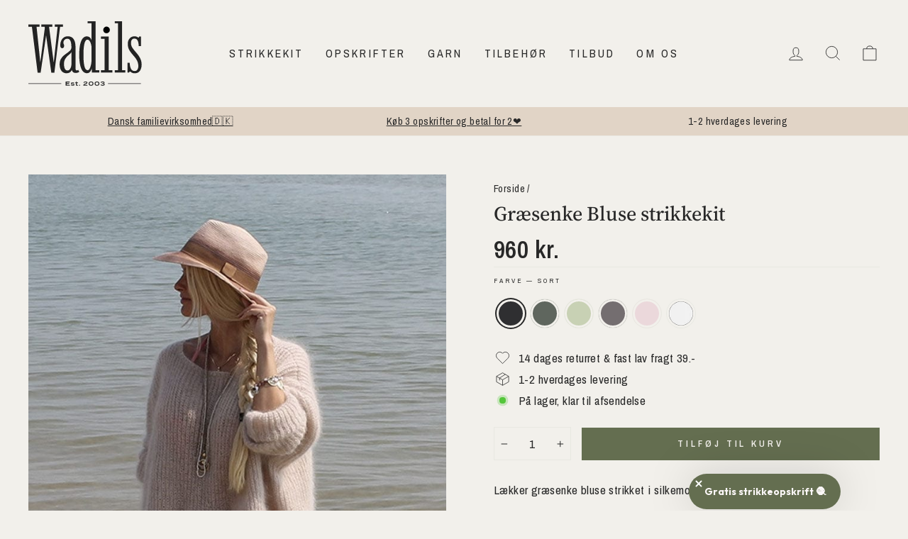

--- FILE ---
content_type: text/html; charset=utf-8
request_url: https://wadils.dk/products/graesenke-sweater-strikkekit
body_size: 47665
content:
<!doctype html>
<html class="no-js" lang="da" dir="ltr">
<head>

  <meta charset="utf-8">
  <meta http-equiv="X-UA-Compatible" content="IE=edge,chrome=1">
  <meta name="viewport" content="width=device-width,initial-scale=1">
  <meta name="theme-color" content="#646e50">

  <!-- Google Tag Manager -->
<script>(function(w,d,s,l,i){w[l]=w[l]||[];w[l].push({'gtm.start':
new Date().getTime(),event:'gtm.js'});var f=d.getElementsByTagName(s)[0],
j=d.createElement(s),dl=l!='dataLayer'?'&l='+l:'';j.async=true;j.src=
'https://www.googletagmanager.com/gtm.js?id='+i+dl;f.parentNode.insertBefore(j,f);
})(window,document,'script','dataLayer','GTM-N7W7R3W');</script>
<!-- End Google Tag Manager -->
  
  <link rel="canonical" href="https://wadils.dk/products/graesenke-sweater-strikkekit">
  <link rel="preconnect" href="https://cdn.shopify.com" crossorigin>
  <link rel="preconnect" href="https://fonts.shopifycdn.com" crossorigin>
  <link rel="dns-prefetch" href="https://productreviews.shopifycdn.com">
  <link rel="dns-prefetch" href="https://ajax.googleapis.com">
  <link rel="dns-prefetch" href="https://maps.googleapis.com">
  <link rel="dns-prefetch" href="https://maps.gstatic.com"><link rel="shortcut icon" href="//wadils.dk/cdn/shop/files/favicon-32x32_32x32.png?v=1738604214" type="image/png" /><title>Strikkekit til luftig og smart sweater i skønt silkemohair
&ndash; Wadils
</title>
<meta name="description" content="Komplet strikkekit til vores varme Græsenke sweater i lækkert silkemohair garn. Giv dig selv en moderne helårstrøje og hold dig varm med stil."><meta property="og:site_name" content="Wadils">
<meta property="og:url" content="https://wadils.dk/products/graesenke-sweater-strikkekit">
<meta property="og:title" content="Græsenke Bluse strikkekit">
<meta property="og:type" content="product">
<meta property="og:description" content="Komplet strikkekit til vores varme Græsenke sweater i lækkert silkemohair garn. Giv dig selv en moderne helårstrøje og hold dig varm med stil."><meta property="og:image" content="http://wadils.dk/cdn/shop/products/Gr_C3_A6senke-bluse-_20pudder-F.jpg?v=1694271004">
  <meta property="og:image:secure_url" content="https://wadils.dk/cdn/shop/products/Gr_C3_A6senke-bluse-_20pudder-F.jpg?v=1694271004">
  <meta property="og:image:width" content="700">
  <meta property="og:image:height" content="886"><meta name="twitter:site" content="@">
<meta name="twitter:card" content="summary_large_image">
<meta name="twitter:title" content="Græsenke Bluse strikkekit">
<meta name="twitter:description" content="Komplet strikkekit til vores varme Græsenke sweater i lækkert silkemohair garn. Giv dig selv en moderne helårstrøje og hold dig varm med stil.">
<style data-shopify>@font-face {
  font-family: "Source Serif 4";
  font-weight: 500;
  font-style: normal;
  font-display: swap;
  src: url("//wadils.dk/cdn/fonts/source_serif_4/sourceserif4_n5.66195e19da512871e13720719446b02eb0ad6d08.woff2") format("woff2"),
       url("//wadils.dk/cdn/fonts/source_serif_4/sourceserif4_n5.7190fbb7deb53a7711fe3457e449d3c716a05f42.woff") format("woff");
}

  @font-face {
  font-family: "Archivo Narrow";
  font-weight: 400;
  font-style: normal;
  font-display: swap;
  src: url("//wadils.dk/cdn/fonts/archivo_narrow/archivonarrow_n4.5c3bab850a22055c235cf940f895d873a8689d70.woff2") format("woff2"),
       url("//wadils.dk/cdn/fonts/archivo_narrow/archivonarrow_n4.ea12dd22d3319d164475c1d047ae8f973041a9ff.woff") format("woff");
}


  @font-face {
  font-family: "Archivo Narrow";
  font-weight: 600;
  font-style: normal;
  font-display: swap;
  src: url("//wadils.dk/cdn/fonts/archivo_narrow/archivonarrow_n6.39db873f9e4e9c8ab7083354b267ce7500b7ee9e.woff2") format("woff2"),
       url("//wadils.dk/cdn/fonts/archivo_narrow/archivonarrow_n6.997d285d710a777a602467368cc2fbd11a20033e.woff") format("woff");
}

  @font-face {
  font-family: "Archivo Narrow";
  font-weight: 400;
  font-style: italic;
  font-display: swap;
  src: url("//wadils.dk/cdn/fonts/archivo_narrow/archivonarrow_i4.59445c13f0e607542640c8a56f31dcd8ed680cfa.woff2") format("woff2"),
       url("//wadils.dk/cdn/fonts/archivo_narrow/archivonarrow_i4.bbf26c99347034f8df1f87b08c4a929cfc5255c8.woff") format("woff");
}

  @font-face {
  font-family: "Archivo Narrow";
  font-weight: 600;
  font-style: italic;
  font-display: swap;
  src: url("//wadils.dk/cdn/fonts/archivo_narrow/archivonarrow_i6.21c69730cb55f9ff454529f520897ee241e78c97.woff2") format("woff2"),
       url("//wadils.dk/cdn/fonts/archivo_narrow/archivonarrow_i6.6c25ccdf80ef4616ffdc61ea3e51d7ed480f0d13.woff") format("woff");
}

</style><link href="//wadils.dk/cdn/shop/t/21/assets/theme.css?v=34064160445186506211764922392" rel="stylesheet" type="text/css" media="all" />
<style data-shopify>:root {
    --typeHeaderPrimary: "Source Serif 4";
    --typeHeaderFallback: serif;
    --typeHeaderSize: 44px;
    --typeHeaderWeight: 500;
    --typeHeaderLineHeight: 1.1;
    --typeHeaderSpacing: 0.0em;

    --typeBasePrimary:"Archivo Narrow";
    --typeBaseFallback:sans-serif;
    --typeBaseSize: 17px;
    --typeBaseWeight: 400;
    --typeBaseSpacing: 0.025em;
    --typeBaseLineHeight: 1.4;

    --typeCollectionTitle: 18px;

    --iconWeight: 2px;
    --iconLinecaps: miter;

    
      --buttonRadius: 0px;
    

    --colorGridOverlayOpacity: 0.1;
  }

  .placeholder-content {
    background-image: linear-gradient(100deg, rgba(0,0,0,0) 40%, rgba(0, 0, 0, 0.0) 63%, rgba(0,0,0,0) 79%);
  }</style>
  <link href="//wadils.dk/cdn/shop/t/21/assets/custom.css?v=15245061566260547941736495474" rel="stylesheet" type="text/css" media="all" />
  <link href="//wadils.dk/cdn/shop/t/21/assets/app.css?v=74441532834099904941736495470" rel="stylesheet" type="text/css" media="all" />

  
<style>
  .shopify-pc__banner__dialog,
  .shopify-pc__prefs__dialog {
    width: 450px !important;
    position: fixed !important; /* Make sure the element is positioned absolutely or relatively */
    left: 50% !important;
    top: 50% !important;
    transform: translate(-50%,-50%) !important;
    max-height: max-content !important;
    color: #000000 !important;
    background-color: #f2f0eb !important;
    box-shadow: 0 0 100vh 100vw rgba(0,0,0,0.5) !important;
    border-radius: 0px !important;
    max-width: calc(100% - 2rem) !important;
    overflow-y: auto !important;
    padding: 20px !important;
  }


  .shopify-pc__prefs__dialog {
    width: calc(100% - 10rem) !important;
    max-width: calc(100% - 2rem) !important;
  }

  @media (max-width: 768px) {
    .shopify-pc__banner__dialog,
    .shopify-pc__prefs__dialog {
      max-height: calc(100% - 2rem) !important;
      max-width: calc(100% - 2rem) !important;
      width: calc(100% - 2rem) !important;
    }
  }

  .shopify-pc__banner__dialog h2,
  .shopify-pc__banner__dialog a,
  .shopify-pc__prefs__dialog h2,
  .shopify-pc__prefs__dialog a,
  .shopify-pc__prefs__dialog h3,
  .shopify-pc__prefs__dialog h4,
  .shopify-pc__prefs__dialog h5,
  .shopify-pc__prefs__dialog h6,
  .shopify-pc__prefs__dialog ul,
  .shopify-pc__prefs__dialog ol,
  .shopify-pc__prefs__dialog li,
  .shopify-pc__prefs__dialog p,
  .shopify-pc__prefs__dialog label,
  .shopify-pc__banner__dialog label {
    color: #000000 !important;
  }

  .shopify-pc__banner__dialog

  .shopify-pc__banner__body p {
    color: #000000 !important;
  }

  .shopify-pc__prefs__option label span svg {
    background: hsl(0deg, 0%, 100%, 100%) !important;
    border-radius: 3px !important;
  }

  .shopify-pc__prefs__option label span {
    background: hsl(0deg, 0%, 100%, 100%) !important;
  }

  .shopify-pc__prefs__option label span svg path {
    fill: #333333 !important;
  }



  .shopify-pc__banner__dialog button {
    line-height: 0% !important;
  }

  #shopify-pc__banner__btn-manage-prefs {
    text-decoration: none !important;
    font-family: inherit !important;
    font-size: 100% !important;
    flex-basis: 50% !important;
    border-radius: 0px !important;
    line-height: 120% !important;
    height: unset !important;
    text-align: center !important;
    color: #000000 !important;
    background: #f2f0eb !important;
    border: 1px solid #919191 !important;
  }

  #shopify-pc__banner__btn-manage-prefs button {
    text-transform: none !important;
  }

  .shopify-pc__banner__btns {
    display: grid !important;
    gap: 12px !important;
    grid-template-columns: repeat(2, 1fr) !important;
    grid-template-rows: repeat(2, 1fr) !important;
    grid-column-gap: 0px;
    grid-row-gap: 0px;
    max-height: 120px !important;
  }

  .shopify-pc__banner__btn-manage-prefs {
    display: flex !important;
    justify-content: center !important;
    padding: 10px !important;
    align-items: center !important;
    grid-area: 1 / 1 / 2 / 2 !important;
    margin: 0 !important;
  }

  .shopify-pc__banner__dialog button.shopify-pc__banner__btn-accept {
    border: 1px solid #ffffff !important;
    color: #ffffff !important;
    background: #646e50 !important;
    border-radius: 0px !important;
  }

  .shopify-pc__banner__btn-accept {
    display: flex !important;
    padding: 10px;
    justify-content: center !important;
    align-items: center !important;
    grid-area: 1 / 2 / 2 / 3 !important;
    margin: 0 !important;
    border-radius: 0px !important;
  }

  .shopify-pc__banner__btn-decline {
    display: flex !important;
    justify-content: center !important;
    align-items: center !important;
    grid-area: 2 / 1 / 3 / 3 !important;
    padding: 10px !important;
    margin: 0 !important;
    max-height: 100px !important;
    height: 100% !important;
    border-radius: 0px !important;
  }

  button#shopify-pc__banner__btn-decline {
    text-decoration: underline !important;
    background: #f2f0eb !important;
    border: 1px solid #f2f0eb !important;
    color: #282828 !important;
    padding: 10px !important;
    margin: 0 !important;
    max-height: 100px !important;
    height: 100% !important;
    border-radius: 0px !important;
  }

  #shopify-pc__prefs__header-accept {
    color: #ffffff !important;
    background: #646e50 !important;
    border: 1px solid #ffffff !important;
    border-radius: 0px !important;
  }

  #shopify-pc__prefs__header-decline {
    color: #282828 !important;
    background: #f2f0eb !important;
    border: 1px solid #ffffff !important;
    border-radius: 0px !important;
  }

  #shopify-pc__prefs__header-save {
    color: #ffffff !important;
    background: #646e50 !important;
    border: 1px solid #f2f0eb !important;
    border-radius: 0px !important;
  }

  #shopify-pc__banner {
    height: fit-content !important;
  }
</style>



  <script>
    document.documentElement.className = document.documentElement.className.replace('no-js', 'js');

    window.theme = window.theme || {};
    window.custom = window.custom || {};
    theme.routes = {
      home: "/",
      cart: "/cart.js",
      cartPage: "/cart",
      cartAdd: "/cart/add.js",
      cartChange: "/cart/change.js",
      search: "/search"
    };
    theme.strings = {
      soldOut: "Udsolgt",
      unavailable: "Ikke tilgængelig",
      inStockLabel: "På lager, klar til afsendelse",
      oneStockLabel: "Lavt lager - [count] vare tilbage",
      otherStockLabel: "Lavt lager - [count] varer tilbage",
      willNotShipUntil: "Klar til afsendelse [date]",
      willBeInStockAfter: "Tilbage på lager [date]",
      waitingForStock: "Inventar på vej",
      savePrice: "Spar [saved_amount] ",
      cartEmpty: "Din kurv er tom",
      cartTermsConfirmation: "Du skal acceptere handelsbetingelserne",
      searchCollections: "Kollektioner",
      searchPages: "Sider",
      searchArticles: "Artiker",
      productFrom: "Fra ",
    };
    theme.settings = {
      cartType: "drawer",
      isCustomerTemplate: false,
      moneyFormat: "{{amount_no_decimals}} kr.",
      saveType: "percent",
      productImageSize: "natural",
      productImageCover: false,
      predictiveSearch: true,
      predictiveSearchType: "product,article,page,collection",
      predictiveSearchVendor: false,
      predictiveSearchPrice: false,
      quickView: false,
      themeName: 'Impulse',
      themeVersion: "7.1.0"
    };
  </script>

  <script src="//wadils.dk/cdn/shop/t/21/assets/app.js?v=69478354335121212371736495471" defer="defer"></script>
  <script>window.performance && window.performance.mark && window.performance.mark('shopify.content_for_header.start');</script><meta name="google-site-verification" content="2w8USHyOw1XxqBRMlsDOujiyo_BjvYvm4TYxsdiHVjo">
<meta name="facebook-domain-verification" content="iy9e83w5819gkv6qdmf00gf72mq6uj">
<meta id="shopify-digital-wallet" name="shopify-digital-wallet" content="/71370146077/digital_wallets/dialog">
<link rel="alternate" type="application/json+oembed" href="https://wadils.dk/products/graesenke-sweater-strikkekit.oembed">
<script async="async" src="/checkouts/internal/preloads.js?locale=da-DK"></script>
<script id="shopify-features" type="application/json">{"accessToken":"e81f195ed4f31502c7a694917e8d473b","betas":["rich-media-storefront-analytics"],"domain":"wadils.dk","predictiveSearch":true,"shopId":71370146077,"locale":"da"}</script>
<script>var Shopify = Shopify || {};
Shopify.shop = "wadils-dkk.myshopify.com";
Shopify.locale = "da";
Shopify.currency = {"active":"DKK","rate":"1.0"};
Shopify.country = "DK";
Shopify.theme = {"name":"Edition-dev-3","id":176879632710,"schema_name":"Impulse","schema_version":"7.1.0","theme_store_id":null,"role":"main"};
Shopify.theme.handle = "null";
Shopify.theme.style = {"id":null,"handle":null};
Shopify.cdnHost = "wadils.dk/cdn";
Shopify.routes = Shopify.routes || {};
Shopify.routes.root = "/";</script>
<script type="module">!function(o){(o.Shopify=o.Shopify||{}).modules=!0}(window);</script>
<script>!function(o){function n(){var o=[];function n(){o.push(Array.prototype.slice.apply(arguments))}return n.q=o,n}var t=o.Shopify=o.Shopify||{};t.loadFeatures=n(),t.autoloadFeatures=n()}(window);</script>
<script id="shop-js-analytics" type="application/json">{"pageType":"product"}</script>
<script defer="defer" async type="module" src="//wadils.dk/cdn/shopifycloud/shop-js/modules/v2/client.init-shop-cart-sync_ByjAFD2B.da.esm.js"></script>
<script defer="defer" async type="module" src="//wadils.dk/cdn/shopifycloud/shop-js/modules/v2/chunk.common_D-UimmQe.esm.js"></script>
<script defer="defer" async type="module" src="//wadils.dk/cdn/shopifycloud/shop-js/modules/v2/chunk.modal_C_zrfWbZ.esm.js"></script>
<script type="module">
  await import("//wadils.dk/cdn/shopifycloud/shop-js/modules/v2/client.init-shop-cart-sync_ByjAFD2B.da.esm.js");
await import("//wadils.dk/cdn/shopifycloud/shop-js/modules/v2/chunk.common_D-UimmQe.esm.js");
await import("//wadils.dk/cdn/shopifycloud/shop-js/modules/v2/chunk.modal_C_zrfWbZ.esm.js");

  window.Shopify.SignInWithShop?.initShopCartSync?.({"fedCMEnabled":true,"windoidEnabled":true});

</script>
<script>(function() {
  var isLoaded = false;
  function asyncLoad() {
    if (isLoaded) return;
    isLoaded = true;
    var urls = ["https:\/\/static.klaviyo.com\/onsite\/js\/klaviyo.js?company_id=WFQR2S\u0026shop=wadils-dkk.myshopify.com","https:\/\/cdn1.profitmetrics.io\/54BE494AB7500ACD\/shopify-bundle.js?shop=wadils-dkk.myshopify.com","\/\/cdn.shopify.com\/proxy\/bd34f9b5d87bd436c1046430ebc61cdae3008a1a72bcf90bd63892ebdf245f73\/widget.cdn.sprii.io\/sprii-checkout-shopify.js?ver=1729517658742\u0026shop=wadils-dkk.myshopify.com\u0026sp-cache-control=cHVibGljLCBtYXgtYWdlPTkwMA","https:\/\/api.reaktion.com\/assets\/tracking\/store.js?s=rFqUSIUHV2plPfsfSRsbT5KpGOZvvXwq\u0026shop=wadils-dkk.myshopify.com","https:\/\/candyrack.ds-cdn.com\/static\/main.js?shop=wadils-dkk.myshopify.com"];
    for (var i = 0; i < urls.length; i++) {
      var s = document.createElement('script');
      s.type = 'text/javascript';
      s.async = true;
      s.src = urls[i];
      var x = document.getElementsByTagName('script')[0];
      x.parentNode.insertBefore(s, x);
    }
  };
  if(window.attachEvent) {
    window.attachEvent('onload', asyncLoad);
  } else {
    window.addEventListener('load', asyncLoad, false);
  }
})();</script>
<script id="__st">var __st={"a":71370146077,"offset":3600,"reqid":"bccd1a09-0523-4b4b-b425-b00010846f69-1769318593","pageurl":"wadils.dk\/products\/graesenke-sweater-strikkekit","u":"938ada790661","p":"product","rtyp":"product","rid":8159737020701};</script>
<script>window.ShopifyPaypalV4VisibilityTracking = true;</script>
<script id="captcha-bootstrap">!function(){'use strict';const t='contact',e='account',n='new_comment',o=[[t,t],['blogs',n],['comments',n],[t,'customer']],c=[[e,'customer_login'],[e,'guest_login'],[e,'recover_customer_password'],[e,'create_customer']],r=t=>t.map((([t,e])=>`form[action*='/${t}']:not([data-nocaptcha='true']) input[name='form_type'][value='${e}']`)).join(','),a=t=>()=>t?[...document.querySelectorAll(t)].map((t=>t.form)):[];function s(){const t=[...o],e=r(t);return a(e)}const i='password',u='form_key',d=['recaptcha-v3-token','g-recaptcha-response','h-captcha-response',i],f=()=>{try{return window.sessionStorage}catch{return}},m='__shopify_v',_=t=>t.elements[u];function p(t,e,n=!1){try{const o=window.sessionStorage,c=JSON.parse(o.getItem(e)),{data:r}=function(t){const{data:e,action:n}=t;return t[m]||n?{data:e,action:n}:{data:t,action:n}}(c);for(const[e,n]of Object.entries(r))t.elements[e]&&(t.elements[e].value=n);n&&o.removeItem(e)}catch(o){console.error('form repopulation failed',{error:o})}}const l='form_type',E='cptcha';function T(t){t.dataset[E]=!0}const w=window,h=w.document,L='Shopify',v='ce_forms',y='captcha';let A=!1;((t,e)=>{const n=(g='f06e6c50-85a8-45c8-87d0-21a2b65856fe',I='https://cdn.shopify.com/shopifycloud/storefront-forms-hcaptcha/ce_storefront_forms_captcha_hcaptcha.v1.5.2.iife.js',D={infoText:'Beskyttet af hCaptcha',privacyText:'Beskyttelse af persondata',termsText:'Vilkår'},(t,e,n)=>{const o=w[L][v],c=o.bindForm;if(c)return c(t,g,e,D).then(n);var r;o.q.push([[t,g,e,D],n]),r=I,A||(h.body.append(Object.assign(h.createElement('script'),{id:'captcha-provider',async:!0,src:r})),A=!0)});var g,I,D;w[L]=w[L]||{},w[L][v]=w[L][v]||{},w[L][v].q=[],w[L][y]=w[L][y]||{},w[L][y].protect=function(t,e){n(t,void 0,e),T(t)},Object.freeze(w[L][y]),function(t,e,n,w,h,L){const[v,y,A,g]=function(t,e,n){const i=e?o:[],u=t?c:[],d=[...i,...u],f=r(d),m=r(i),_=r(d.filter((([t,e])=>n.includes(e))));return[a(f),a(m),a(_),s()]}(w,h,L),I=t=>{const e=t.target;return e instanceof HTMLFormElement?e:e&&e.form},D=t=>v().includes(t);t.addEventListener('submit',(t=>{const e=I(t);if(!e)return;const n=D(e)&&!e.dataset.hcaptchaBound&&!e.dataset.recaptchaBound,o=_(e),c=g().includes(e)&&(!o||!o.value);(n||c)&&t.preventDefault(),c&&!n&&(function(t){try{if(!f())return;!function(t){const e=f();if(!e)return;const n=_(t);if(!n)return;const o=n.value;o&&e.removeItem(o)}(t);const e=Array.from(Array(32),(()=>Math.random().toString(36)[2])).join('');!function(t,e){_(t)||t.append(Object.assign(document.createElement('input'),{type:'hidden',name:u})),t.elements[u].value=e}(t,e),function(t,e){const n=f();if(!n)return;const o=[...t.querySelectorAll(`input[type='${i}']`)].map((({name:t})=>t)),c=[...d,...o],r={};for(const[a,s]of new FormData(t).entries())c.includes(a)||(r[a]=s);n.setItem(e,JSON.stringify({[m]:1,action:t.action,data:r}))}(t,e)}catch(e){console.error('failed to persist form',e)}}(e),e.submit())}));const S=(t,e)=>{t&&!t.dataset[E]&&(n(t,e.some((e=>e===t))),T(t))};for(const o of['focusin','change'])t.addEventListener(o,(t=>{const e=I(t);D(e)&&S(e,y())}));const B=e.get('form_key'),M=e.get(l),P=B&&M;t.addEventListener('DOMContentLoaded',(()=>{const t=y();if(P)for(const e of t)e.elements[l].value===M&&p(e,B);[...new Set([...A(),...v().filter((t=>'true'===t.dataset.shopifyCaptcha))])].forEach((e=>S(e,t)))}))}(h,new URLSearchParams(w.location.search),n,t,e,['guest_login'])})(!0,!0)}();</script>
<script integrity="sha256-4kQ18oKyAcykRKYeNunJcIwy7WH5gtpwJnB7kiuLZ1E=" data-source-attribution="shopify.loadfeatures" defer="defer" src="//wadils.dk/cdn/shopifycloud/storefront/assets/storefront/load_feature-a0a9edcb.js" crossorigin="anonymous"></script>
<script data-source-attribution="shopify.dynamic_checkout.dynamic.init">var Shopify=Shopify||{};Shopify.PaymentButton=Shopify.PaymentButton||{isStorefrontPortableWallets:!0,init:function(){window.Shopify.PaymentButton.init=function(){};var t=document.createElement("script");t.src="https://wadils.dk/cdn/shopifycloud/portable-wallets/latest/portable-wallets.da.js",t.type="module",document.head.appendChild(t)}};
</script>
<script data-source-attribution="shopify.dynamic_checkout.buyer_consent">
  function portableWalletsHideBuyerConsent(e){var t=document.getElementById("shopify-buyer-consent"),n=document.getElementById("shopify-subscription-policy-button");t&&n&&(t.classList.add("hidden"),t.setAttribute("aria-hidden","true"),n.removeEventListener("click",e))}function portableWalletsShowBuyerConsent(e){var t=document.getElementById("shopify-buyer-consent"),n=document.getElementById("shopify-subscription-policy-button");t&&n&&(t.classList.remove("hidden"),t.removeAttribute("aria-hidden"),n.addEventListener("click",e))}window.Shopify?.PaymentButton&&(window.Shopify.PaymentButton.hideBuyerConsent=portableWalletsHideBuyerConsent,window.Shopify.PaymentButton.showBuyerConsent=portableWalletsShowBuyerConsent);
</script>
<script data-source-attribution="shopify.dynamic_checkout.cart.bootstrap">document.addEventListener("DOMContentLoaded",(function(){function t(){return document.querySelector("shopify-accelerated-checkout-cart, shopify-accelerated-checkout")}if(t())Shopify.PaymentButton.init();else{new MutationObserver((function(e,n){t()&&(Shopify.PaymentButton.init(),n.disconnect())})).observe(document.body,{childList:!0,subtree:!0})}}));
</script>
<script id='scb4127' type='text/javascript' async='' src='https://wadils.dk/cdn/shopifycloud/privacy-banner/storefront-banner.js'></script>
<script>window.performance && window.performance.mark && window.performance.mark('shopify.content_for_header.end');</script>

  <script src="//wadils.dk/cdn/shop/t/21/assets/vendor-scripts-v11.js" defer="defer"></script><script src="//wadils.dk/cdn/shop/t/21/assets/theme.js?v=107458003696741331861736495477" defer="defer"></script>

  
  <script src="//wadils.dk/cdn/shop/t/21/assets/custom-cart-terms.js?v=74980869932298337621736495473" defer="defer"></script>
  <script src="//wadils.dk/cdn/shop/t/21/assets/custom.js?v=137132136163503281531736495475" defer="defer"></script>

  <!-- Ønskeskyen / Heylink tracking -->
    <script src='https://tag.heylink.com/ec052153-56b0-4dbb-b97e-415744028279/script.js' defer></script>
    <script type="application/javascript" src="https://storage.googleapis.com/gowish-button-prod/js/gowish-iframe.js" data-use-btn="true"" id="gowish-iframescript" defer></script>
    <link rel="stylesheet" href="https://storage.googleapis.com/gowish-button-prod/css/gowish-iframe.css">
  <!-- End Ønskeskyen / Heylink tracking -->
  <script type="text/javascript">
    (function(c,l,a,r,i,t,y){
        c[a]=c[a]||function(){(c[a].q=c[a].q||[]).push(arguments)};
        t=l.createElement(r);t.async=1;t.src="https://www.clarity.ms/tag/"+i;
        y=l.getElementsByTagName(r)[0];y.parentNode.insertBefore(t,y);
    })(window, document, "clarity", "script", "qk4y0dufo9");
</script>
<!-- BEGIN app block: shopify://apps/triplewhale/blocks/triple_pixel_snippet/483d496b-3f1a-4609-aea7-8eee3b6b7a2a --><link rel='preconnect dns-prefetch' href='https://api.config-security.com/' crossorigin />
<link rel='preconnect dns-prefetch' href='https://conf.config-security.com/' crossorigin />
<script>
/* >> TriplePixel :: start*/
window.TriplePixelData={TripleName:"wadils-dkk.myshopify.com",ver:"2.16",plat:"SHOPIFY",isHeadless:false,src:'SHOPIFY_EXT',product:{id:"8159737020701",name:`Græsenke Bluse strikkekit`,price:"960",variant:"46873432883526"},search:"",collection:"",cart:"drawer",template:"product",curr:"DKK" || "DKK"},function(W,H,A,L,E,_,B,N){function O(U,T,P,H,R){void 0===R&&(R=!1),H=new XMLHttpRequest,P?(H.open("POST",U,!0),H.setRequestHeader("Content-Type","text/plain")):H.open("GET",U,!0),H.send(JSON.stringify(P||{})),H.onreadystatechange=function(){4===H.readyState&&200===H.status?(R=H.responseText,U.includes("/first")?eval(R):P||(N[B]=R)):(299<H.status||H.status<200)&&T&&!R&&(R=!0,O(U,T-1,P))}}if(N=window,!N[H+"sn"]){N[H+"sn"]=1,L=function(){return Date.now().toString(36)+"_"+Math.random().toString(36)};try{A.setItem(H,1+(0|A.getItem(H)||0)),(E=JSON.parse(A.getItem(H+"U")||"[]")).push({u:location.href,r:document.referrer,t:Date.now(),id:L()}),A.setItem(H+"U",JSON.stringify(E))}catch(e){}var i,m,p;A.getItem('"!nC`')||(_=A,A=N,A[H]||(E=A[H]=function(t,e,i){return void 0===i&&(i=[]),"State"==t?E.s:(W=L(),(E._q=E._q||[]).push([W,t,e].concat(i)),W)},E.s="Installed",E._q=[],E.ch=W,B="configSecurityConfModel",N[B]=1,O("https://conf.config-security.com/model",5),i=L(),m=A[atob("c2NyZWVu")],_.setItem("di_pmt_wt",i),p={id:i,action:"profile",avatar:_.getItem("auth-security_rand_salt_"),time:m[atob("d2lkdGg=")]+":"+m[atob("aGVpZ2h0")],host:A.TriplePixelData.TripleName,plat:A.TriplePixelData.plat,url:window.location.href.slice(0,500),ref:document.referrer,ver:A.TriplePixelData.ver},O("https://api.config-security.com/event",5,p),O("https://api.config-security.com/first?host=".concat(p.host,"&plat=").concat(p.plat),5)))}}("","TriplePixel",localStorage);
/* << TriplePixel :: end*/
</script>



<!-- END app block --><!-- BEGIN app block: shopify://apps/klaviyo-email-marketing-sms/blocks/klaviyo-onsite-embed/2632fe16-c075-4321-a88b-50b567f42507 -->












  <script async src="https://static.klaviyo.com/onsite/js/WFQR2S/klaviyo.js?company_id=WFQR2S"></script>
  <script>!function(){if(!window.klaviyo){window._klOnsite=window._klOnsite||[];try{window.klaviyo=new Proxy({},{get:function(n,i){return"push"===i?function(){var n;(n=window._klOnsite).push.apply(n,arguments)}:function(){for(var n=arguments.length,o=new Array(n),w=0;w<n;w++)o[w]=arguments[w];var t="function"==typeof o[o.length-1]?o.pop():void 0,e=new Promise((function(n){window._klOnsite.push([i].concat(o,[function(i){t&&t(i),n(i)}]))}));return e}}})}catch(n){window.klaviyo=window.klaviyo||[],window.klaviyo.push=function(){var n;(n=window._klOnsite).push.apply(n,arguments)}}}}();</script>

  
    <script id="viewed_product">
      if (item == null) {
        var _learnq = _learnq || [];

        var MetafieldReviews = null
        var MetafieldYotpoRating = null
        var MetafieldYotpoCount = null
        var MetafieldLooxRating = null
        var MetafieldLooxCount = null
        var okendoProduct = null
        var okendoProductReviewCount = null
        var okendoProductReviewAverageValue = null
        try {
          // The following fields are used for Customer Hub recently viewed in order to add reviews.
          // This information is not part of __kla_viewed. Instead, it is part of __kla_viewed_reviewed_items
          MetafieldReviews = {};
          MetafieldYotpoRating = null
          MetafieldYotpoCount = null
          MetafieldLooxRating = null
          MetafieldLooxCount = null

          okendoProduct = null
          // If the okendo metafield is not legacy, it will error, which then requires the new json formatted data
          if (okendoProduct && 'error' in okendoProduct) {
            okendoProduct = null
          }
          okendoProductReviewCount = okendoProduct ? okendoProduct.reviewCount : null
          okendoProductReviewAverageValue = okendoProduct ? okendoProduct.reviewAverageValue : null
        } catch (error) {
          console.error('Error in Klaviyo onsite reviews tracking:', error);
        }

        var item = {
          Name: "Græsenke Bluse strikkekit",
          ProductID: 8159737020701,
          Categories: ["Bluse\/Top strikkekit","Ikke nedsat","Kollektioner","Sommerkollektion","Sommerkollektion 2023","Strikkekit","Strikkekit dame"],
          ImageURL: "https://wadils.dk/cdn/shop/products/Gr_C3_A6senke-bluse-_20pudder-F_grande.jpg?v=1694271004",
          URL: "https://wadils.dk/products/graesenke-sweater-strikkekit",
          Brand: "Wadils",
          Price: "960 kr.",
          Value: "960",
          CompareAtPrice: "0 kr."
        };
        _learnq.push(['track', 'Viewed Product', item]);
        _learnq.push(['trackViewedItem', {
          Title: item.Name,
          ItemId: item.ProductID,
          Categories: item.Categories,
          ImageUrl: item.ImageURL,
          Url: item.URL,
          Metadata: {
            Brand: item.Brand,
            Price: item.Price,
            Value: item.Value,
            CompareAtPrice: item.CompareAtPrice
          },
          metafields:{
            reviews: MetafieldReviews,
            yotpo:{
              rating: MetafieldYotpoRating,
              count: MetafieldYotpoCount,
            },
            loox:{
              rating: MetafieldLooxRating,
              count: MetafieldLooxCount,
            },
            okendo: {
              rating: okendoProductReviewAverageValue,
              count: okendoProductReviewCount,
            }
          }
        }]);
      }
    </script>
  




  <script>
    window.klaviyoReviewsProductDesignMode = false
  </script>







<!-- END app block --><!-- BEGIN app block: shopify://apps/eg-auto-add-to-cart/blocks/app-embed/0f7d4f74-1e89-4820-aec4-6564d7e535d2 -->










  
    <script
      async
      type="text/javascript"
      src="https://cdn.506.io/eg/script.js?shop=wadils-dkk.myshopify.com&v=7"
    ></script>
  



  <meta id="easygift-shop" itemid="c2hvcF8kXzE3NjkzMTg1OTM=" content="{&quot;isInstalled&quot;:true,&quot;installedOn&quot;:&quot;2023-09-15T10:12:24.823Z&quot;,&quot;appVersion&quot;:&quot;3.0&quot;,&quot;subscriptionName&quot;:&quot;Unlimited&quot;,&quot;cartAnalytics&quot;:true,&quot;freeTrialEndsOn&quot;:null,&quot;settings&quot;:{&quot;reminderBannerStyle&quot;:{&quot;position&quot;:{&quot;horizontal&quot;:&quot;right&quot;,&quot;vertical&quot;:&quot;bottom&quot;},&quot;primaryColor&quot;:&quot;#3A3A3A&quot;,&quot;cssStyles&quot;:&quot;&quot;,&quot;headerText&quot;:&quot;Klik her for at se din gave&quot;,&quot;subHeaderText&quot;:null,&quot;showImage&quot;:true,&quot;imageUrl&quot;:&quot;https:\/\/cdn.506.io\/eg\/eg_notification_default_512x512.png&quot;,&quot;displayAfter&quot;:5,&quot;closingMode&quot;:&quot;doNotAutoClose&quot;,&quot;selfcloseAfter&quot;:5,&quot;reshowBannerAfter&quot;:&quot;everyNewSession&quot;},&quot;addedItemIdentifier&quot;:&quot;_Gifted&quot;,&quot;ignoreOtherAppLineItems&quot;:null,&quot;customVariantsInfoLifetimeMins&quot;:1440,&quot;redirectPath&quot;:null,&quot;ignoreNonStandardCartRequests&quot;:false,&quot;bannerStyle&quot;:{&quot;position&quot;:{&quot;horizontal&quot;:&quot;right&quot;,&quot;vertical&quot;:&quot;bottom&quot;},&quot;primaryColor&quot;:&quot;#3A3A3A&quot;,&quot;cssStyles&quot;:null},&quot;themePresetId&quot;:&quot;0&quot;,&quot;notificationStyle&quot;:{&quot;position&quot;:{&quot;horizontal&quot;:&quot;right&quot;,&quot;vertical&quot;:&quot;bottom&quot;},&quot;primaryColor&quot;:&quot;#3A3A3A&quot;,&quot;duration&quot;:&quot;3.0&quot;,&quot;cssStyles&quot;:&quot;#aca-notifications-wrapper {\n  display: block;\n  right: 0;\n  bottom: 0;\n  position: fixed;\n  z-index: 99999999;\n  max-height: 100%;\n  overflow: auto;\n}\n.aca-notification-container {\n  display: flex;\n  flex-direction: row;\n  text-align: left;\n  font-size: 16px;\n  margin: 12px;\n  padding: 8px;\n  background-color: #FFFFFF;\n  width: fit-content;\n  box-shadow: rgb(170 170 170) 0px 0px 5px;\n  border-radius: 8px;\n  opacity: 0;\n  transition: opacity 0.4s ease-in-out;\n}\n.aca-notification-container .aca-notification-image {\n  display: flex;\n  align-items: center;\n  justify-content: center;\n  min-height: 60px;\n  min-width: 60px;\n  height: 60px;\n  width: 60px;\n  background-color: #FFFFFF;\n  margin: 8px;\n}\n.aca-notification-image img {\n  display: block;\n  max-width: 100%;\n  max-height: 100%;\n  width: auto;\n  height: auto;\n  border-radius: 6px;\n  box-shadow: rgba(99, 115, 129, 0.29) 0px 0px 4px 1px;\n}\n.aca-notification-container .aca-notification-text {\n  flex-grow: 1;\n  margin: 8px;\n  max-width: 260px;\n}\n.aca-notification-heading {\n  font-size: 24px;\n  margin: 0 0 0.3em 0;\n  line-height: normal;\n  word-break: break-word;\n  line-height: 1.2;\n  max-height: 3.6em;\n  overflow: hidden;\n  color: #3A3A3A;\n}\n.aca-notification-subheading {\n  font-size: 18px;\n  margin: 0;\n  line-height: normal;\n  word-break: break-word;\n  line-height: 1.4;\n  max-height: 5.6em;\n  overflow: hidden;\n  color: #3A3A3A;\n}\n@media screen and (max-width: 450px) {\n  #aca-notifications-wrapper {\n    left: 0;\n    right: 0;\n  }\n  .aca-notification-container {\n    width: auto;\n  }\n.aca-notification-container .aca-notification-text {\n    max-width: none;\n  }\n}&quot;,&quot;hasCustomizations&quot;:false},&quot;fetchCartData&quot;:false,&quot;useLocalStorage&quot;:{&quot;enabled&quot;:false,&quot;expiryMinutes&quot;:null},&quot;popupStyle&quot;:{&quot;closeModalOutsideClick&quot;:true,&quot;priceShowZeroDecimals&quot;:true,&quot;primaryColor&quot;:&quot;#3A3A3A&quot;,&quot;secondaryColor&quot;:&quot;#3A3A3A&quot;,&quot;cssStyles&quot;:null,&quot;hasCustomizations&quot;:false,&quot;addButtonText&quot;:&quot;Tilføj&quot;,&quot;dismissButtonText&quot;:&quot;Luk&quot;,&quot;outOfStockButtonText&quot;:&quot;Udsolgt&quot;,&quot;imageUrl&quot;:null,&quot;showProductLink&quot;:false,&quot;subscriptionLabel&quot;:&quot;Subscription Plan&quot;},&quot;refreshAfterBannerClick&quot;:false,&quot;disableReapplyRules&quot;:false,&quot;disableReloadOnFailedAddition&quot;:false,&quot;autoReloadCartPage&quot;:false,&quot;ajaxRedirectPath&quot;:null,&quot;allowSimultaneousRequests&quot;:false,&quot;applyRulesOnCheckout&quot;:false,&quot;enableCartCtrlOverrides&quot;:true,&quot;customRedirectFromCart&quot;:null,&quot;scriptSettings&quot;:{&quot;branding&quot;:{&quot;show&quot;:false,&quot;removalRequestSent&quot;:null},&quot;productPageRedirection&quot;:{&quot;enabled&quot;:false,&quot;products&quot;:[],&quot;redirectionURL&quot;:&quot;\/&quot;},&quot;debugging&quot;:{&quot;enabled&quot;:false,&quot;enabledOn&quot;:null,&quot;stringifyObj&quot;:false},&quot;customCSS&quot;:null,&quot;delayUpdates&quot;:2000,&quot;decodePayload&quot;:false,&quot;hideAlertsOnFrontend&quot;:false,&quot;removeEGPropertyFromSplitActionLineItems&quot;:false,&quot;fetchProductInfoFromSavedDomain&quot;:false,&quot;enableBuyNowInterceptions&quot;:false,&quot;removeProductsAddedFromExpiredRules&quot;:false,&quot;useFinalPrice&quot;:false,&quot;hideGiftedPropertyText&quot;:false,&quot;fetchCartDataBeforeRequest&quot;:false},&quot;accessToEnterprise&quot;:false},&quot;translations&quot;:null,&quot;defaultLocale&quot;:&quot;da&quot;,&quot;shopDomain&quot;:&quot;wadils.dk&quot;}">


<script defer>
  (async function() {
    try {

      const blockVersion = "v3"
      if (blockVersion != "v3") {
        return
      }

      let metaErrorFlag = false;
      if (metaErrorFlag) {
        return
      }

      // Parse metafields as JSON
      const metafields = {"easygift-rule-66755523d4f50313abfcdfee":{"schedule":{"enabled":false,"starts":null,"ends":null},"trigger":{"productTags":{"targets":[],"collectionInfo":null,"sellingPlan":null},"promoCode":null,"promoCodeDiscount":null,"type":"cartValue","minCartValue":499,"hasUpperCartValue":false,"upperCartValue":null,"products":[],"collections":[],"condition":null,"conditionMin":null,"conditionMax":null,"collectionSellingPlanType":null},"action":{"notification":{"enabled":true,"headerText":"Tillykke med dit gratis strikkekit","subHeaderText":"Ved køb over 499 kr. får nye kunder et gratis Basic Bluse kit","showImage":true,"imageUrl":"https:\/\/wadils.dk\/cdn\/shop\/files\/Basicblusemosgroen_1800x1800.jpg?v=1718959776"},"discount":{"issue":null,"type":"app","discountType":"percentage","title":"Gratis kit til nye kunder","createdByEasyGift":true,"easygiftAppDiscount":true,"value":100,"id":"gid:\/\/shopify\/DiscountAutomaticNode\/1815396385094"},"popupOptions":{"showVariantsSeparately":false,"headline":null,"subHeadline":null,"showItemsPrice":false,"popupDismissable":false,"subscriptionLabel":"Subscription Plan","imageUrl":null,"persistPopup":false,"rewardQuantity":1,"showDiscountedPrice":false,"hideOOSItems":false},"banner":{"redirectLink":null,"enabled":false,"headerText":null,"subHeaderText":null,"showImage":false,"imageUrl":null,"displayAfter":"5","closingMode":"doNotAutoClose","selfcloseAfter":"5","reshowBannerAfter":"everyNewSession"},"type":"addAutomatically","products":[{"name":"Basic Bluse strikkekit - Mosgrøn","variantId":"49937853514054","variantGid":"gid:\/\/shopify\/ProductVariant\/49937853514054","productGid":"gid:\/\/shopify\/Product\/8159749931293","quantity":1,"handle":"basic-bluse-strikkekit","price":"230.00","alerts":[]}],"limit":1,"preventProductRemoval":true,"addAvailableProducts":false},"targeting":{"link":{"destination":"home","data":null,"cookieLifetime":14},"additionalCriteria":{"geo":{"include":[],"exclude":[]},"hasOrderCountMax":false,"orderCountMax":null,"hasTotalSpentMax":null,"totalSpentMax":null,"type":null,"customerTags":[],"customerTagsExcluded":[],"customerId":[],"orderCount":null,"totalSpent":null},"type":"link"},"settings":{"worksInReverse":true,"runsOncePerSession":false,"preventAddedItemPurchase":false,"showReminderBanner":true},"translations":null,"_id":"66755523d4f50313abfcdfee","name":"Gratis Basic Bluse kit til nye kunder","store":"65042df88812cebfacf232d0","shop":"wadils-dkk","active":true,"createdAt":"2024-06-21T10:25:39.716Z","updatedAt":"2025-11-10T18:27:34.457Z","__v":0},"easygift-rule-682dbf2564771b1eb4c778fb":{"schedule":{"enabled":false,"starts":null,"ends":null},"trigger":{"productTags":{"targets":[],"collectionInfo":null,"sellingPlan":null},"promoCode":null,"promoCodeDiscount":null,"type":"cartValue","minCartValue":600,"hasUpperCartValue":false,"upperCartValue":null,"products":[],"collections":[],"condition":null,"conditionMin":null,"conditionMax":null,"collectionSellingPlanType":null},"action":{"notification":{"enabled":true,"headerText":"Tillykke med din gave!","subHeaderText":"Ved køb over 600 kr. får du lige nu en gave med","showImage":true,"imageUrl":"https:\/\/wadils.dk\/cdn\/shop\/files\/En_hemmelig_gave_1800x1800.png?v=1747038723"},"discount":{"issue":null,"type":"app","discountType":"percentage","title":"En gave fra os","createdByEasyGift":true,"easygiftAppDiscount":true,"value":100,"id":"gid:\/\/shopify\/DiscountAutomaticNode\/1815346184518"},"popupOptions":{"showVariantsSeparately":false,"headline":null,"subHeadline":null,"showItemsPrice":false,"popupDismissable":false,"imageUrl":null,"persistPopup":false,"rewardQuantity":1,"showDiscountedPrice":false,"hideOOSItems":false},"banner":{"redirectLink":null,"enabled":true,"headerText":"Få en gave ved køb 600 kr.","subHeaderText":"Som et tak fra os til dig!","showImage":true,"imageUrl":"https:\/\/wadils.dk\/cdn\/shop\/files\/En_hemmelig_gave_1800x1800.png?v=1747038723","displayAfter":"5","closingMode":"doNotAutoClose","selfcloseAfter":"5","reshowBannerAfter":"everyNewSession"},"type":"addAutomatically","products":[{"name":"En hemmelig gave - Default Title","variantId":"54478036894022","variantGid":"gid:\/\/shopify\/ProductVariant\/54478036894022","productGid":"gid:\/\/shopify\/Product\/15010314486086","quantity":1,"handle":"en-hemmelig-gave","price":"230.00"}],"limit":1,"preventProductRemoval":true,"addAvailableProducts":false},"targeting":{"link":{"destination":"collection","data":{"availablePublicationCount":2,"description":"Vil du spare penge og samtidig få masser af lækkert garn? Så er vores garnpakker det perfekte valg for dig. Hos Wadils tilbyder vi et bredt udvalg af garnpakker, hvor du kan få en bestemt mængde garn, der enten er angivet i kilo eller antal nøgler, til en fantastisk pris. Uanset om du er en dedikeret strikker, der strikker dagligt, eller bare elsker at have masser af garn i huset, så er det værd at købe stort ind. Spar stort med vores garnpakker Med vores garnpakker kan du spare op til 47 % sammenlignet med at købe garnet i mindre mængder. Vi tilbyder forskellige pakker, hvor du får en større mængde kvalitetsgarn leveret til en super pris. Vores garn, der kommer fra eget mærke, er af høj kvalitet og kommer i et bredt udvalg af farver, så du kan finde præcis det, der passer til dit næste projekt. Uanset om du strikker tøj til dig selv eller til gaver, er vores garnpakker et godt valg, hvis du gerne vil holde dine udgifter nede. Billige garnpakker med lammeuld garn Hvis du er lige så begejstret for at strikke med lammeuld garn som de fleste andre danske strikkeentusiaster, kan du lave en fantastisk handel hos os. Vi sælger nemlig lammeuld garn i pakker til nogle af markedets bedste priser. Nogle af garnpakkerne kommer sammen med en online opskrift, mens du i andre tilfælde kun køber selve garnet. Du kan evt. kombinere dit lammeuld garn med mohair garn eller alpaca garn, hvis du vil have glæde af de bedste egenskaber fra forskellige garntyper. Garnpakke leveret til din adresse Du kan shoppe garnpakker 24\/7 på vores webshop og få dem leveret direkte til dig. Vi leverer inden for få hverdage, så du kan komme i gang med dit strikkeprojekt uden unødig ventetid. Så hvad venter du på? Køb dine garnpakker i dag og spar penge samtidig med, at du får masser af lækkert garn til dit næste strikkeprojekt. Vi ser frem til at hjælpe dig med at finde de perfekte garnpakker til dine behov.","descriptionHtml":"\u003cp data-mce-fragment=\"1\"\u003eVil du spare penge og samtidig få masser af lækkert garn? Så er vores garnpakker det perfekte valg for dig.\u003cspan class=\"Apple-converted-space\" data-mce-fragment=\"1\"\u003e \u003c\/span\u003e\u003c\/p\u003e\n\u003cp data-mce-fragment=\"1\"\u003eHos Wadils tilbyder vi et bredt udvalg af garnpakker, hvor du kan få en bestemt mængde garn, der enten er angivet i kilo eller antal nøgler, til en fantastisk pris. Uanset om du er en dedikeret strikker, der strikker dagligt, eller bare elsker at have masser af garn i huset, så er det værd at købe stort ind.\u003cspan class=\"Apple-converted-space\" data-mce-fragment=\"1\"\u003e \u003c\/span\u003e\u003c\/p\u003e\n\u003ch2 data-mce-fragment=\"1\"\u003eSpar stort med vores garnpakker\u003c\/h2\u003e\n\u003cp data-mce-fragment=\"1\"\u003eMed vores garnpakker kan du spare op til 47 % sammenlignet med at købe garnet i mindre mængder.\u003cspan class=\"Apple-converted-space\" data-mce-fragment=\"1\"\u003e \u003c\/span\u003e\u003c\/p\u003e\n\u003cp data-mce-fragment=\"1\"\u003eVi tilbyder forskellige pakker, hvor du får en større mængde kvalitetsgarn leveret til en super pris. Vores \u003ca href=\"https:\/\/wadils.dk\/collections\/garn\" data-mce-fragment=\"1\" data-mce-href=\"https:\/\/wadils.dk\/collections\/garn\"\u003e\u003cspan data-mce-fragment=\"1\"\u003egarn\u003c\/span\u003e\u003c\/a\u003e, der kommer fra eget mærke, er af høj kvalitet og kommer i et bredt udvalg af farver, så du kan finde præcis det, der passer til dit næste projekt. Uanset om du strikker tøj til dig selv eller til gaver, er vores garnpakker et godt valg, hvis du gerne vil holde dine udgifter nede.\u003cspan class=\"Apple-converted-space\" data-mce-fragment=\"1\"\u003e \u003c\/span\u003e\u003c\/p\u003e\n\u003ch3 data-mce-fragment=\"1\"\u003eBillige garnpakker med lammeuld garn\u003c\/h3\u003e\n\u003cp data-mce-fragment=\"1\"\u003eHvis du er lige så begejstret for at strikke med \u003ca href=\"https:\/\/wadils.dk\/collections\/lammeuld-garn\" data-mce-fragment=\"1\" data-mce-href=\"https:\/\/wadils.dk\/collections\/lammeuld-garn\"\u003e\u003cspan data-mce-fragment=\"1\"\u003elammeuld garn\u003c\/span\u003e\u003c\/a\u003e som de fleste andre danske strikkeentusiaster, kan du lave en fantastisk handel hos os. Vi sælger nemlig lammeuld garn i pakker til nogle af markedets bedste priser. Nogle af garnpakkerne kommer sammen med en online opskrift, mens du i andre tilfælde kun køber selve garnet.\u003cspan class=\"Apple-converted-space\" data-mce-fragment=\"1\"\u003e \u003c\/span\u003e\u003c\/p\u003e\n\u003cp data-mce-fragment=\"1\"\u003eDu kan evt. kombinere dit lammeuld garn med \u003ca href=\"https:\/\/wadils.dk\/collections\/mohair-garn\" data-mce-fragment=\"1\" data-mce-href=\"https:\/\/wadils.dk\/collections\/mohair-garn\"\u003e\u003cspan data-mce-fragment=\"1\"\u003emohair garn\u003c\/span\u003e\u003c\/a\u003e eller \u003ca href=\"https:\/\/wadils.dk\/collections\/alpaca-garn\" data-mce-fragment=\"1\" data-mce-href=\"https:\/\/wadils.dk\/collections\/alpaca-garn\"\u003e\u003cspan data-mce-fragment=\"1\"\u003ealpaca garn\u003c\/span\u003e\u003c\/a\u003e, hvis du vil have glæde af de bedste egenskaber fra forskellige garntyper.\u003c\/p\u003e\n\u003ch3 data-mce-fragment=\"1\"\u003eGarnpakke leveret til din adresse\u003c\/h3\u003e\n\u003cp data-mce-fragment=\"1\"\u003eDu kan shoppe garnpakker 24\/7 på vores webshop og få dem leveret direkte til dig. Vi leverer inden for få hverdage, så du kan komme i gang med dit strikkeprojekt uden unødig ventetid.\u003cspan class=\"Apple-converted-space\" data-mce-fragment=\"1\"\u003e \u003c\/span\u003e\u003c\/p\u003e\n\u003cp data-mce-fragment=\"1\"\u003eSå hvad venter du på? Køb dine garnpakker i dag og spar penge samtidig med, at du får masser af lækkert garn til dit næste strikkeprojekt. Vi ser frem til at hjælpe dig med at finde de perfekte garnpakker til dine behov.\u003c\/p\u003e","handle":"garnpakker","id":"gid:\/\/shopify\/Collection\/602813006150","productsAutomaticallySortedCount":51,"productsCount":51,"productsManuallySortedCount":0,"publicationCount":3,"seo":{"description":"Vi forhandler strikkegarn med gode mængderabatter. Find vores mange skønne garnpakker her på siden og spar stort.","title":"Garnpakker I Spar op til 47 % på strikkegarn"},"ruleSet":{"appliedDisjunctively":true,"rules":[{"column":"TAG","condition":"garnpakke","relation":"EQUALS"},{"column":"TAG","condition":"garnpakker","relation":"EQUALS"}]},"sortOrder":"BEST_SELLING","storefrontId":"gid:\/\/shopify\/Collection\/602813006150","templateSuffix":"","title":"Garnpakker","updatedAt":"2025-05-21T10:40:17Z"},"cookieLifetime":2},"additionalCriteria":{"geo":{"include":[],"exclude":[]},"type":null,"customerTags":[],"customerTagsExcluded":[],"customerId":[],"orderCount":null,"hasOrderCountMax":false,"orderCountMax":null,"totalSpent":null,"hasTotalSpentMax":false,"totalSpentMax":null},"type":"link"},"settings":{"worksInReverse":true,"runsOncePerSession":false,"preventAddedItemPurchase":false,"showReminderBanner":true},"_id":"682dbf2564771b1eb4c778fb","name":"Gave til nye kunder","store":"65042df88812cebfacf232d0","shop":"wadils-dkk","active":true,"translations":null,"createdAt":"2025-05-21T11:55:17.016Z","updatedAt":"2025-11-10T16:47:24.410Z","__v":0},"easygift-rule-6879fe1f620b493aaef6e563":{"schedule":{"enabled":false,"starts":null,"ends":null},"trigger":{"productTags":{"targets":[],"collectionInfo":null,"sellingPlan":null},"promoCode":null,"promoCodeDiscount":null,"type":"cartValue","minCartValue":600,"hasUpperCartValue":false,"upperCartValue":null,"products":[],"collections":[],"condition":null,"conditionMin":null,"conditionMax":null,"collectionSellingPlanType":null},"action":{"notification":{"enabled":true,"headerText":"Tillykke med din gave!","subHeaderText":"Ved køb over 600 kr. får du lige nu få en gave","showImage":true,"imageUrl":"https:\/\/wadils.dk\/cdn\/shop\/files\/En_hemmelig_gave_1800x1800.png?v=1747045164"},"discount":{"issue":null,"type":"app","discountType":"percentage","title":"Gave til sms-listen","createdByEasyGift":true,"easygiftAppDiscount":true,"value":100,"id":"gid:\/\/shopify\/DiscountAutomaticNode\/1815364600134"},"popupOptions":{"showVariantsSeparately":false,"headline":null,"subHeadline":null,"showItemsPrice":false,"popupDismissable":false,"imageUrl":null,"persistPopup":false,"rewardQuantity":1,"showDiscountedPrice":false,"hideOOSItems":false},"banner":{"redirectLink":null,"enabled":true,"headerText":"Få din gave nu!","subHeaderText":"Ved køb over 600 kr. får du en gave med i ordren","showImage":true,"imageUrl":"https:\/\/wadils.dk\/cdn\/shop\/files\/En_hemmelig_gave_1800x1800.png?v=1747045164","displayAfter":"5","closingMode":"doNotAutoClose","selfcloseAfter":"5","reshowBannerAfter":"everyNewSession"},"type":"addAutomatically","products":[{"name":"En hemmelig gave - Default Title","variantId":"54478036894022","variantGid":"gid:\/\/shopify\/ProductVariant\/54478036894022","productGid":"gid:\/\/shopify\/Product\/15010314486086","quantity":1,"handle":"en-hemmelig-gave","price":"230.00"}],"limit":1,"preventProductRemoval":true,"addAvailableProducts":false},"targeting":{"link":{"destination":"collection","data":{"availablePublicationCount":3,"description":"","descriptionHtml":"","handle":"christoffers-24-ars-fodselsdag","id":"gid:\/\/shopify\/Collection\/664172101958","productsAutomaticallySortedCount":42,"productsCount":42,"productsManuallySortedCount":0,"publicationCount":3,"seo":{"description":null,"title":null},"ruleSet":{"appliedDisjunctively":false,"rules":[{"column":"TAG","condition":"tilbud","relation":"EQUALS"}]},"sortOrder":"BEST_SELLING","storefrontId":"gid:\/\/shopify\/Collection\/664172101958","templateSuffix":"","title":"Christoffers 24 års fødselsdag!","updatedAt":"2025-07-18T06:20:09Z"},"cookieLifetime":4},"additionalCriteria":{"geo":{"include":[],"exclude":[]},"type":null,"customerTags":[],"customerTagsExcluded":[],"customerId":[],"orderCount":null,"hasOrderCountMax":false,"orderCountMax":null,"totalSpent":null,"hasTotalSpentMax":false,"totalSpentMax":null},"type":"link"},"settings":{"worksInReverse":true,"runsOncePerSession":false,"preventAddedItemPurchase":true,"showReminderBanner":true},"_id":"6879fe1f620b493aaef6e563","name":"Gratis gave til SMS-liste","store":"65042df88812cebfacf232d0","shop":"wadils-dkk","active":true,"translations":null,"createdAt":"2025-07-18T07:56:15.665Z","updatedAt":"2025-11-10T17:23:04.773Z","__v":0},"easygift-rule-69329703eec241ce02601cf3":{"schedule":{"enabled":true,"starts":"2025-12-05T08:20:00Z","ends":"2026-01-24T08:20:00Z"},"trigger":{"productTags":{"targets":[],"collectionInfo":null,"sellingPlan":null},"promoCode":null,"promoCodeDiscount":null,"type":"cartValue","minCartValue":700,"hasUpperCartValue":false,"upperCartValue":null,"products":[],"collections":[],"condition":null,"conditionMin":null,"conditionMax":null,"collectionSellingPlanType":null},"action":{"notification":{"enabled":false,"headerText":null,"subHeaderText":null,"showImage":false,"imageUrl":""},"discount":{"issue":null,"type":"app","id":"gid:\/\/shopify\/DiscountAutomaticNode\/1827238314310","title":"Gratis Nissehue kit til VIP-kunder","createdByEasyGift":true,"easygiftAppDiscount":true,"discountType":"percentage","value":100},"popupOptions":{"showVariantsSeparately":false,"headline":"Tillykke med dit Nissehue kit!","subHeadline":"Ved køb over 700 kr får VIP-kunder lige nu et gratis kit❤️","showItemsPrice":true,"popupDismissable":false,"imageUrl":null,"persistPopup":false,"rewardQuantity":1,"showDiscountedPrice":true,"hideOOSItems":true},"banner":{"redirectLink":null,"enabled":true,"headerText":"Få et nissehue kit ved køb over 700 kr","subHeaderText":"Udløber snart❤️","showImage":true,"imageUrl":"https:\/\/wadils.dk\/cdn\/shop\/files\/Nissehuegammelrosa_1800x1800.jpg?v=1733824529","displayAfter":"5","closingMode":"doNotAutoClose","selfcloseAfter":"5","reshowBannerAfter":"everyNewSession"},"type":"offerToCustomer","products":[{"handle":"nissehue-strikkekit","title":"Nissehue strikkekit","id":"8626276729158","gid":"gid:\/\/shopify\/Product\/8626276729158","hasOnlyDefaultVariant":false,"variants":[{"title":"Gammel rosa","displayName":"Nissehue strikkekit - Gammel rosa","id":"53805655523654","gid":"gid:\/\/shopify\/ProductVariant\/53805655523654","showVariantName":false},{"title":"Oliven","displayName":"Nissehue strikkekit - Oliven","id":"53667556262214","gid":"gid:\/\/shopify\/ProductVariant\/53667556262214","showVariantName":false},{"title":"Mørk rød","displayName":"Nissehue strikkekit - Mørk rød","id":"48805294473542","gid":"gid:\/\/shopify\/ProductVariant\/48805294473542","showVariantName":false},{"title":"Råhvid","displayName":"Nissehue strikkekit - Råhvid","id":"55412779811142","gid":"gid:\/\/shopify\/ProductVariant\/55412779811142","showVariantName":false}]}],"limit":1,"preventProductRemoval":true,"addAvailableProducts":false},"targeting":{"link":{"destination":"home","data":null,"cookieLifetime":7},"additionalCriteria":{"geo":{"include":[],"exclude":[]},"type":null,"customerTags":[],"customerTagsExcluded":[],"customerId":[],"orderCount":null,"hasOrderCountMax":false,"orderCountMax":null,"totalSpent":null,"hasTotalSpentMax":false,"totalSpentMax":null},"type":"link"},"settings":{"worksInReverse":true,"runsOncePerSession":false,"preventAddedItemPurchase":false,"showReminderBanner":true},"_id":"69329703eec241ce02601cf3","name":"Gratis Nissehue kit til VIP-kunder","store":"65042df88812cebfacf232d0","shop":"wadils-dkk","active":true,"translations":null,"createdAt":"2025-12-05T08:25:39.087Z","updatedAt":"2025-12-05T08:27:52.153Z","__v":0}};

      // Process metafields in JavaScript
      let savedRulesArray = [];
      for (const [key, value] of Object.entries(metafields)) {
        if (value) {
          for (const prop in value) {
            // avoiding Object.Keys for performance gain -- no need to make an array of keys.
            savedRulesArray.push(value);
            break;
          }
        }
      }

      const metaTag = document.createElement('meta');
      metaTag.id = 'easygift-rules';
      metaTag.content = JSON.stringify(savedRulesArray);
      metaTag.setAttribute('itemid', 'cnVsZXNfJF8xNzY5MzE4NTkz');

      document.head.appendChild(metaTag);
      } catch (err) {
        
      }
  })();
</script>


  <script
    type="text/javascript"
    defer
  >

    (function () {
      try {
        window.EG_INFO = window.EG_INFO || {};
        var shopInfo = {"isInstalled":true,"installedOn":"2023-09-15T10:12:24.823Z","appVersion":"3.0","subscriptionName":"Unlimited","cartAnalytics":true,"freeTrialEndsOn":null,"settings":{"reminderBannerStyle":{"position":{"horizontal":"right","vertical":"bottom"},"primaryColor":"#3A3A3A","cssStyles":"","headerText":"Klik her for at se din gave","subHeaderText":null,"showImage":true,"imageUrl":"https:\/\/cdn.506.io\/eg\/eg_notification_default_512x512.png","displayAfter":5,"closingMode":"doNotAutoClose","selfcloseAfter":5,"reshowBannerAfter":"everyNewSession"},"addedItemIdentifier":"_Gifted","ignoreOtherAppLineItems":null,"customVariantsInfoLifetimeMins":1440,"redirectPath":null,"ignoreNonStandardCartRequests":false,"bannerStyle":{"position":{"horizontal":"right","vertical":"bottom"},"primaryColor":"#3A3A3A","cssStyles":null},"themePresetId":"0","notificationStyle":{"position":{"horizontal":"right","vertical":"bottom"},"primaryColor":"#3A3A3A","duration":"3.0","cssStyles":"#aca-notifications-wrapper {\n  display: block;\n  right: 0;\n  bottom: 0;\n  position: fixed;\n  z-index: 99999999;\n  max-height: 100%;\n  overflow: auto;\n}\n.aca-notification-container {\n  display: flex;\n  flex-direction: row;\n  text-align: left;\n  font-size: 16px;\n  margin: 12px;\n  padding: 8px;\n  background-color: #FFFFFF;\n  width: fit-content;\n  box-shadow: rgb(170 170 170) 0px 0px 5px;\n  border-radius: 8px;\n  opacity: 0;\n  transition: opacity 0.4s ease-in-out;\n}\n.aca-notification-container .aca-notification-image {\n  display: flex;\n  align-items: center;\n  justify-content: center;\n  min-height: 60px;\n  min-width: 60px;\n  height: 60px;\n  width: 60px;\n  background-color: #FFFFFF;\n  margin: 8px;\n}\n.aca-notification-image img {\n  display: block;\n  max-width: 100%;\n  max-height: 100%;\n  width: auto;\n  height: auto;\n  border-radius: 6px;\n  box-shadow: rgba(99, 115, 129, 0.29) 0px 0px 4px 1px;\n}\n.aca-notification-container .aca-notification-text {\n  flex-grow: 1;\n  margin: 8px;\n  max-width: 260px;\n}\n.aca-notification-heading {\n  font-size: 24px;\n  margin: 0 0 0.3em 0;\n  line-height: normal;\n  word-break: break-word;\n  line-height: 1.2;\n  max-height: 3.6em;\n  overflow: hidden;\n  color: #3A3A3A;\n}\n.aca-notification-subheading {\n  font-size: 18px;\n  margin: 0;\n  line-height: normal;\n  word-break: break-word;\n  line-height: 1.4;\n  max-height: 5.6em;\n  overflow: hidden;\n  color: #3A3A3A;\n}\n@media screen and (max-width: 450px) {\n  #aca-notifications-wrapper {\n    left: 0;\n    right: 0;\n  }\n  .aca-notification-container {\n    width: auto;\n  }\n.aca-notification-container .aca-notification-text {\n    max-width: none;\n  }\n}","hasCustomizations":false},"fetchCartData":false,"useLocalStorage":{"enabled":false,"expiryMinutes":null},"popupStyle":{"closeModalOutsideClick":true,"priceShowZeroDecimals":true,"primaryColor":"#3A3A3A","secondaryColor":"#3A3A3A","cssStyles":null,"hasCustomizations":false,"addButtonText":"Tilføj","dismissButtonText":"Luk","outOfStockButtonText":"Udsolgt","imageUrl":null,"showProductLink":false,"subscriptionLabel":"Subscription Plan"},"refreshAfterBannerClick":false,"disableReapplyRules":false,"disableReloadOnFailedAddition":false,"autoReloadCartPage":false,"ajaxRedirectPath":null,"allowSimultaneousRequests":false,"applyRulesOnCheckout":false,"enableCartCtrlOverrides":true,"customRedirectFromCart":null,"scriptSettings":{"branding":{"show":false,"removalRequestSent":null},"productPageRedirection":{"enabled":false,"products":[],"redirectionURL":"\/"},"debugging":{"enabled":false,"enabledOn":null,"stringifyObj":false},"customCSS":null,"delayUpdates":2000,"decodePayload":false,"hideAlertsOnFrontend":false,"removeEGPropertyFromSplitActionLineItems":false,"fetchProductInfoFromSavedDomain":false,"enableBuyNowInterceptions":false,"removeProductsAddedFromExpiredRules":false,"useFinalPrice":false,"hideGiftedPropertyText":false,"fetchCartDataBeforeRequest":false},"accessToEnterprise":false},"translations":null,"defaultLocale":"da","shopDomain":"wadils.dk"};
        var productRedirectionEnabled = shopInfo.settings.scriptSettings.productPageRedirection.enabled;
        if (["Unlimited", "Enterprise"].includes(shopInfo.subscriptionName) && productRedirectionEnabled) {
          var products = shopInfo.settings.scriptSettings.productPageRedirection.products;
          if (products.length > 0) {
            var productIds = products.map(function(prod) {
              var productGid = prod.id;
              var productIdNumber = parseInt(productGid.split('/').pop());
              return productIdNumber;
            });
            var productInfo = {"id":8159737020701,"title":"Græsenke Bluse strikkekit","handle":"graesenke-sweater-strikkekit","description":"\u003cdiv\u003eLækker græsenke bluse strikket i silkemohair med 2 tråde.\u003c\/div\u003e\nBlusen er oversize, og giver et super fedt look. Den er super smart med en skjorte under, eller over en kjole. Den kan styles til et casual look, eller piftes op til festlige lejligheder. Den ultimative tidsløse luksus bluse at have i sin garderobe. Blød, smart og enormt komfortabel.\u003cbr\u003e\u003cbr\u003e Sweateren er let og samtidig dejlig varm.\u003cbr\u003e\u003cbr\u003e \u003cstrong\u003eMateriale:\u003c\/strong\u003e Wadil s\u003cspan\u003eilkemohair 2, 75% silkemohair og 25% silke\u003c\/span\u003e\u003cbr\u003e \u003cstrong\u003eStr:\u003c\/strong\u003e One-size\u003cbr\u003e \u003cstrong\u003eVask:\u003c\/strong\u003e Håndvaskes. Brug en god uldsæbe uden enzymer.\u003cbr\u003e Strikkefasthed 10 cm = 15 masker\u003cbr\u003e \u003cbr\u003e \u003cstrong\u003eSværhedsgrad:\u003c\/strong\u003e ****\u003cbr\u003e \u003cstrong\u003eGarn forbrug:\u003c\/strong\u003e 14 ngl. Wadils silkemohair \u003cbr\u003e \u003cstrong\u003eStrikkepinde:\u003c\/strong\u003e Rundpind 4, længde 60cm. og 80cm. \u003cbr\u003e \u003cbr\u003e \u003cstrong\u003eStrikkekittet indeholder:\u003c\/strong\u003e\u003cspan\u003e Garn og strikkeopskrift\u003c\/span\u003e\u003cbr\u003e\n\u003cdiv\u003e\u003c\/div\u003e","published_at":"2023-02-27T15:08:10+01:00","created_at":"2023-02-27T15:08:10+01:00","vendor":"Wadils","type":"Strikkekit","tags":["bluser","dame","damer","kollektioner","sommerkollektion 2023","sommerkollektion 2024","strikkekit"],"price":96000,"price_min":96000,"price_max":96000,"available":true,"price_varies":false,"compare_at_price":0,"compare_at_price_min":0,"compare_at_price_max":0,"compare_at_price_varies":false,"variants":[{"id":46873432883526,"title":"Sort","option1":"Sort","option2":null,"option3":null,"sku":"","requires_shipping":true,"taxable":true,"featured_image":null,"available":true,"name":"Græsenke Bluse strikkekit - Sort","public_title":"Sort","options":["Sort"],"price":96000,"weight":1000,"compare_at_price":0,"inventory_management":"shopify","barcode":"","requires_selling_plan":false,"selling_plan_allocations":[]},{"id":46873432817990,"title":"Oliven","option1":"Oliven","option2":null,"option3":null,"sku":"","requires_shipping":true,"taxable":true,"featured_image":null,"available":true,"name":"Græsenke Bluse strikkekit - Oliven","public_title":"Oliven","options":["Oliven"],"price":96000,"weight":1000,"compare_at_price":0,"inventory_management":"shopify","barcode":"","requires_selling_plan":false,"selling_plan_allocations":[]},{"id":46873432916294,"title":"Avocado","option1":"Avocado","option2":null,"option3":null,"sku":"","requires_shipping":true,"taxable":true,"featured_image":null,"available":true,"name":"Græsenke Bluse strikkekit - Avocado","public_title":"Avocado","options":["Avocado"],"price":96000,"weight":1000,"compare_at_price":0,"inventory_management":"shopify","barcode":"","requires_selling_plan":false,"selling_plan_allocations":[]},{"id":46873432949062,"title":"Mokka","option1":"Mokka","option2":null,"option3":null,"sku":"","requires_shipping":true,"taxable":true,"featured_image":null,"available":true,"name":"Græsenke Bluse strikkekit - Mokka","public_title":"Mokka","options":["Mokka"],"price":96000,"weight":1000,"compare_at_price":0,"inventory_management":"shopify","barcode":"","requires_selling_plan":false,"selling_plan_allocations":[]},{"id":44476506767645,"title":"Pudder","option1":"Pudder","option2":null,"option3":null,"sku":"SD-silkemohair015-Pudder","requires_shipping":true,"taxable":true,"featured_image":{"id":40622461518109,"product_id":8159737020701,"position":1,"created_at":"2023-02-27T15:08:13+01:00","updated_at":"2023-09-09T16:50:04+02:00","alt":"Strikkekit til luftig og smart sweater i skønt silkemohair","width":700,"height":886,"src":"\/\/wadils.dk\/cdn\/shop\/products\/Gr_C3_A6senke-bluse-_20pudder-F.jpg?v=1694271004","variant_ids":[44476506767645]},"available":true,"name":"Græsenke Bluse strikkekit - Pudder","public_title":"Pudder","options":["Pudder"],"price":96000,"weight":1000,"compare_at_price":0,"inventory_management":"shopify","barcode":"","featured_media":{"alt":"Strikkekit til luftig og smart sweater i skønt silkemohair","id":32966262096157,"position":1,"preview_image":{"aspect_ratio":0.79,"height":886,"width":700,"src":"\/\/wadils.dk\/cdn\/shop\/products\/Gr_C3_A6senke-bluse-_20pudder-F.jpg?v=1694271004"}},"requires_selling_plan":false,"selling_plan_allocations":[]},{"id":46873432850758,"title":"Råhvid","option1":"Råhvid","option2":null,"option3":null,"sku":"","requires_shipping":true,"taxable":true,"featured_image":null,"available":true,"name":"Græsenke Bluse strikkekit - Råhvid","public_title":"Råhvid","options":["Råhvid"],"price":96000,"weight":1000,"compare_at_price":0,"inventory_management":"shopify","barcode":"","requires_selling_plan":false,"selling_plan_allocations":[]}],"images":["\/\/wadils.dk\/cdn\/shop\/products\/Gr_C3_A6senke-bluse-_20pudder-F.jpg?v=1694271004"],"featured_image":"\/\/wadils.dk\/cdn\/shop\/products\/Gr_C3_A6senke-bluse-_20pudder-F.jpg?v=1694271004","options":["Farve"],"media":[{"alt":"Strikkekit til luftig og smart sweater i skønt silkemohair","id":32966262096157,"position":1,"preview_image":{"aspect_ratio":0.79,"height":886,"width":700,"src":"\/\/wadils.dk\/cdn\/shop\/products\/Gr_C3_A6senke-bluse-_20pudder-F.jpg?v=1694271004"},"aspect_ratio":0.79,"height":886,"media_type":"image","src":"\/\/wadils.dk\/cdn\/shop\/products\/Gr_C3_A6senke-bluse-_20pudder-F.jpg?v=1694271004","width":700}],"requires_selling_plan":false,"selling_plan_groups":[],"content":"\u003cdiv\u003eLækker græsenke bluse strikket i silkemohair med 2 tråde.\u003c\/div\u003e\nBlusen er oversize, og giver et super fedt look. Den er super smart med en skjorte under, eller over en kjole. Den kan styles til et casual look, eller piftes op til festlige lejligheder. Den ultimative tidsløse luksus bluse at have i sin garderobe. Blød, smart og enormt komfortabel.\u003cbr\u003e\u003cbr\u003e Sweateren er let og samtidig dejlig varm.\u003cbr\u003e\u003cbr\u003e \u003cstrong\u003eMateriale:\u003c\/strong\u003e Wadil s\u003cspan\u003eilkemohair 2, 75% silkemohair og 25% silke\u003c\/span\u003e\u003cbr\u003e \u003cstrong\u003eStr:\u003c\/strong\u003e One-size\u003cbr\u003e \u003cstrong\u003eVask:\u003c\/strong\u003e Håndvaskes. Brug en god uldsæbe uden enzymer.\u003cbr\u003e Strikkefasthed 10 cm = 15 masker\u003cbr\u003e \u003cbr\u003e \u003cstrong\u003eSværhedsgrad:\u003c\/strong\u003e ****\u003cbr\u003e \u003cstrong\u003eGarn forbrug:\u003c\/strong\u003e 14 ngl. Wadils silkemohair \u003cbr\u003e \u003cstrong\u003eStrikkepinde:\u003c\/strong\u003e Rundpind 4, længde 60cm. og 80cm. \u003cbr\u003e \u003cbr\u003e \u003cstrong\u003eStrikkekittet indeholder:\u003c\/strong\u003e\u003cspan\u003e Garn og strikkeopskrift\u003c\/span\u003e\u003cbr\u003e\n\u003cdiv\u003e\u003c\/div\u003e"};
            var isProductInList = productIds.includes(productInfo.id);
            if (isProductInList) {
              var redirectionURL = shopInfo.settings.scriptSettings.productPageRedirection.redirectionURL;
              if (redirectionURL) {
                window.location = redirectionURL;
              }
            }
          }
        }

        

          var rawPriceString = "960";
    
          rawPriceString = rawPriceString.trim();
    
          var normalisedPrice;

          function processNumberString(str) {
            // Helper to find the rightmost index of '.', ',' or "'"
            const lastDot = str.lastIndexOf('.');
            const lastComma = str.lastIndexOf(',');
            const lastApostrophe = str.lastIndexOf("'");
            const lastIndex = Math.max(lastDot, lastComma, lastApostrophe);

            // If no punctuation, remove any stray spaces and return
            if (lastIndex === -1) {
              return str.replace(/[.,'\s]/g, '');
            }

            // Extract parts
            const before = str.slice(0, lastIndex).replace(/[.,'\s]/g, '');
            const after = str.slice(lastIndex + 1).replace(/[.,'\s]/g, '');

            // If the after part is 1 or 2 digits, treat as decimal
            if (after.length > 0 && after.length <= 2) {
              return `${before}.${after}`;
            }

            // Otherwise treat as integer with thousands separator removed
            return before + after;
          }

          normalisedPrice = processNumberString(rawPriceString)

          window.EG_INFO["46873432883526"] = {
            "price": `${normalisedPrice}`,
            "presentmentPrices": {
              "edges": [
                {
                  "node": {
                    "price": {
                      "amount": `${normalisedPrice}`,
                      "currencyCode": "DKK"
                    }
                  }
                }
              ]
            },
            "sellingPlanGroups": {
              "edges": [
                
              ]
            },
            "product": {
              "id": "gid://shopify/Product/8159737020701",
              "tags": ["bluser","dame","damer","kollektioner","sommerkollektion 2023","sommerkollektion 2024","strikkekit"],
              "collections": {
                "pageInfo": {
                  "hasNextPage": false
                },
                "edges": [
                  
                    {
                      "node": {
                        "id": "gid://shopify/Collection/436695695645"
                      }
                    },
                  
                    {
                      "node": {
                        "id": "gid://shopify/Collection/616928510278"
                      }
                    },
                  
                    {
                      "node": {
                        "id": "gid://shopify/Collection/602838237510"
                      }
                    },
                  
                    {
                      "node": {
                        "id": "gid://shopify/Collection/621195198790"
                      }
                    },
                  
                    {
                      "node": {
                        "id": "gid://shopify/Collection/602838204742"
                      }
                    },
                  
                    {
                      "node": {
                        "id": "gid://shopify/Collection/436697399581"
                      }
                    },
                  
                    {
                      "node": {
                        "id": "gid://shopify/Collection/437766816029"
                      }
                    }
                  
                ]
              }
            },
            "id": "46873432883526",
            "timestamp": 1769318593
          };
        

          var rawPriceString = "960";
    
          rawPriceString = rawPriceString.trim();
    
          var normalisedPrice;

          function processNumberString(str) {
            // Helper to find the rightmost index of '.', ',' or "'"
            const lastDot = str.lastIndexOf('.');
            const lastComma = str.lastIndexOf(',');
            const lastApostrophe = str.lastIndexOf("'");
            const lastIndex = Math.max(lastDot, lastComma, lastApostrophe);

            // If no punctuation, remove any stray spaces and return
            if (lastIndex === -1) {
              return str.replace(/[.,'\s]/g, '');
            }

            // Extract parts
            const before = str.slice(0, lastIndex).replace(/[.,'\s]/g, '');
            const after = str.slice(lastIndex + 1).replace(/[.,'\s]/g, '');

            // If the after part is 1 or 2 digits, treat as decimal
            if (after.length > 0 && after.length <= 2) {
              return `${before}.${after}`;
            }

            // Otherwise treat as integer with thousands separator removed
            return before + after;
          }

          normalisedPrice = processNumberString(rawPriceString)

          window.EG_INFO["46873432817990"] = {
            "price": `${normalisedPrice}`,
            "presentmentPrices": {
              "edges": [
                {
                  "node": {
                    "price": {
                      "amount": `${normalisedPrice}`,
                      "currencyCode": "DKK"
                    }
                  }
                }
              ]
            },
            "sellingPlanGroups": {
              "edges": [
                
              ]
            },
            "product": {
              "id": "gid://shopify/Product/8159737020701",
              "tags": ["bluser","dame","damer","kollektioner","sommerkollektion 2023","sommerkollektion 2024","strikkekit"],
              "collections": {
                "pageInfo": {
                  "hasNextPage": false
                },
                "edges": [
                  
                    {
                      "node": {
                        "id": "gid://shopify/Collection/436695695645"
                      }
                    },
                  
                    {
                      "node": {
                        "id": "gid://shopify/Collection/616928510278"
                      }
                    },
                  
                    {
                      "node": {
                        "id": "gid://shopify/Collection/602838237510"
                      }
                    },
                  
                    {
                      "node": {
                        "id": "gid://shopify/Collection/621195198790"
                      }
                    },
                  
                    {
                      "node": {
                        "id": "gid://shopify/Collection/602838204742"
                      }
                    },
                  
                    {
                      "node": {
                        "id": "gid://shopify/Collection/436697399581"
                      }
                    },
                  
                    {
                      "node": {
                        "id": "gid://shopify/Collection/437766816029"
                      }
                    }
                  
                ]
              }
            },
            "id": "46873432817990",
            "timestamp": 1769318593
          };
        

          var rawPriceString = "960";
    
          rawPriceString = rawPriceString.trim();
    
          var normalisedPrice;

          function processNumberString(str) {
            // Helper to find the rightmost index of '.', ',' or "'"
            const lastDot = str.lastIndexOf('.');
            const lastComma = str.lastIndexOf(',');
            const lastApostrophe = str.lastIndexOf("'");
            const lastIndex = Math.max(lastDot, lastComma, lastApostrophe);

            // If no punctuation, remove any stray spaces and return
            if (lastIndex === -1) {
              return str.replace(/[.,'\s]/g, '');
            }

            // Extract parts
            const before = str.slice(0, lastIndex).replace(/[.,'\s]/g, '');
            const after = str.slice(lastIndex + 1).replace(/[.,'\s]/g, '');

            // If the after part is 1 or 2 digits, treat as decimal
            if (after.length > 0 && after.length <= 2) {
              return `${before}.${after}`;
            }

            // Otherwise treat as integer with thousands separator removed
            return before + after;
          }

          normalisedPrice = processNumberString(rawPriceString)

          window.EG_INFO["46873432916294"] = {
            "price": `${normalisedPrice}`,
            "presentmentPrices": {
              "edges": [
                {
                  "node": {
                    "price": {
                      "amount": `${normalisedPrice}`,
                      "currencyCode": "DKK"
                    }
                  }
                }
              ]
            },
            "sellingPlanGroups": {
              "edges": [
                
              ]
            },
            "product": {
              "id": "gid://shopify/Product/8159737020701",
              "tags": ["bluser","dame","damer","kollektioner","sommerkollektion 2023","sommerkollektion 2024","strikkekit"],
              "collections": {
                "pageInfo": {
                  "hasNextPage": false
                },
                "edges": [
                  
                    {
                      "node": {
                        "id": "gid://shopify/Collection/436695695645"
                      }
                    },
                  
                    {
                      "node": {
                        "id": "gid://shopify/Collection/616928510278"
                      }
                    },
                  
                    {
                      "node": {
                        "id": "gid://shopify/Collection/602838237510"
                      }
                    },
                  
                    {
                      "node": {
                        "id": "gid://shopify/Collection/621195198790"
                      }
                    },
                  
                    {
                      "node": {
                        "id": "gid://shopify/Collection/602838204742"
                      }
                    },
                  
                    {
                      "node": {
                        "id": "gid://shopify/Collection/436697399581"
                      }
                    },
                  
                    {
                      "node": {
                        "id": "gid://shopify/Collection/437766816029"
                      }
                    }
                  
                ]
              }
            },
            "id": "46873432916294",
            "timestamp": 1769318593
          };
        

          var rawPriceString = "960";
    
          rawPriceString = rawPriceString.trim();
    
          var normalisedPrice;

          function processNumberString(str) {
            // Helper to find the rightmost index of '.', ',' or "'"
            const lastDot = str.lastIndexOf('.');
            const lastComma = str.lastIndexOf(',');
            const lastApostrophe = str.lastIndexOf("'");
            const lastIndex = Math.max(lastDot, lastComma, lastApostrophe);

            // If no punctuation, remove any stray spaces and return
            if (lastIndex === -1) {
              return str.replace(/[.,'\s]/g, '');
            }

            // Extract parts
            const before = str.slice(0, lastIndex).replace(/[.,'\s]/g, '');
            const after = str.slice(lastIndex + 1).replace(/[.,'\s]/g, '');

            // If the after part is 1 or 2 digits, treat as decimal
            if (after.length > 0 && after.length <= 2) {
              return `${before}.${after}`;
            }

            // Otherwise treat as integer with thousands separator removed
            return before + after;
          }

          normalisedPrice = processNumberString(rawPriceString)

          window.EG_INFO["46873432949062"] = {
            "price": `${normalisedPrice}`,
            "presentmentPrices": {
              "edges": [
                {
                  "node": {
                    "price": {
                      "amount": `${normalisedPrice}`,
                      "currencyCode": "DKK"
                    }
                  }
                }
              ]
            },
            "sellingPlanGroups": {
              "edges": [
                
              ]
            },
            "product": {
              "id": "gid://shopify/Product/8159737020701",
              "tags": ["bluser","dame","damer","kollektioner","sommerkollektion 2023","sommerkollektion 2024","strikkekit"],
              "collections": {
                "pageInfo": {
                  "hasNextPage": false
                },
                "edges": [
                  
                    {
                      "node": {
                        "id": "gid://shopify/Collection/436695695645"
                      }
                    },
                  
                    {
                      "node": {
                        "id": "gid://shopify/Collection/616928510278"
                      }
                    },
                  
                    {
                      "node": {
                        "id": "gid://shopify/Collection/602838237510"
                      }
                    },
                  
                    {
                      "node": {
                        "id": "gid://shopify/Collection/621195198790"
                      }
                    },
                  
                    {
                      "node": {
                        "id": "gid://shopify/Collection/602838204742"
                      }
                    },
                  
                    {
                      "node": {
                        "id": "gid://shopify/Collection/436697399581"
                      }
                    },
                  
                    {
                      "node": {
                        "id": "gid://shopify/Collection/437766816029"
                      }
                    }
                  
                ]
              }
            },
            "id": "46873432949062",
            "timestamp": 1769318593
          };
        

          var rawPriceString = "960";
    
          rawPriceString = rawPriceString.trim();
    
          var normalisedPrice;

          function processNumberString(str) {
            // Helper to find the rightmost index of '.', ',' or "'"
            const lastDot = str.lastIndexOf('.');
            const lastComma = str.lastIndexOf(',');
            const lastApostrophe = str.lastIndexOf("'");
            const lastIndex = Math.max(lastDot, lastComma, lastApostrophe);

            // If no punctuation, remove any stray spaces and return
            if (lastIndex === -1) {
              return str.replace(/[.,'\s]/g, '');
            }

            // Extract parts
            const before = str.slice(0, lastIndex).replace(/[.,'\s]/g, '');
            const after = str.slice(lastIndex + 1).replace(/[.,'\s]/g, '');

            // If the after part is 1 or 2 digits, treat as decimal
            if (after.length > 0 && after.length <= 2) {
              return `${before}.${after}`;
            }

            // Otherwise treat as integer with thousands separator removed
            return before + after;
          }

          normalisedPrice = processNumberString(rawPriceString)

          window.EG_INFO["44476506767645"] = {
            "price": `${normalisedPrice}`,
            "presentmentPrices": {
              "edges": [
                {
                  "node": {
                    "price": {
                      "amount": `${normalisedPrice}`,
                      "currencyCode": "DKK"
                    }
                  }
                }
              ]
            },
            "sellingPlanGroups": {
              "edges": [
                
              ]
            },
            "product": {
              "id": "gid://shopify/Product/8159737020701",
              "tags": ["bluser","dame","damer","kollektioner","sommerkollektion 2023","sommerkollektion 2024","strikkekit"],
              "collections": {
                "pageInfo": {
                  "hasNextPage": false
                },
                "edges": [
                  
                    {
                      "node": {
                        "id": "gid://shopify/Collection/436695695645"
                      }
                    },
                  
                    {
                      "node": {
                        "id": "gid://shopify/Collection/616928510278"
                      }
                    },
                  
                    {
                      "node": {
                        "id": "gid://shopify/Collection/602838237510"
                      }
                    },
                  
                    {
                      "node": {
                        "id": "gid://shopify/Collection/621195198790"
                      }
                    },
                  
                    {
                      "node": {
                        "id": "gid://shopify/Collection/602838204742"
                      }
                    },
                  
                    {
                      "node": {
                        "id": "gid://shopify/Collection/436697399581"
                      }
                    },
                  
                    {
                      "node": {
                        "id": "gid://shopify/Collection/437766816029"
                      }
                    }
                  
                ]
              }
            },
            "id": "44476506767645",
            "timestamp": 1769318593
          };
        

          var rawPriceString = "960";
    
          rawPriceString = rawPriceString.trim();
    
          var normalisedPrice;

          function processNumberString(str) {
            // Helper to find the rightmost index of '.', ',' or "'"
            const lastDot = str.lastIndexOf('.');
            const lastComma = str.lastIndexOf(',');
            const lastApostrophe = str.lastIndexOf("'");
            const lastIndex = Math.max(lastDot, lastComma, lastApostrophe);

            // If no punctuation, remove any stray spaces and return
            if (lastIndex === -1) {
              return str.replace(/[.,'\s]/g, '');
            }

            // Extract parts
            const before = str.slice(0, lastIndex).replace(/[.,'\s]/g, '');
            const after = str.slice(lastIndex + 1).replace(/[.,'\s]/g, '');

            // If the after part is 1 or 2 digits, treat as decimal
            if (after.length > 0 && after.length <= 2) {
              return `${before}.${after}`;
            }

            // Otherwise treat as integer with thousands separator removed
            return before + after;
          }

          normalisedPrice = processNumberString(rawPriceString)

          window.EG_INFO["46873432850758"] = {
            "price": `${normalisedPrice}`,
            "presentmentPrices": {
              "edges": [
                {
                  "node": {
                    "price": {
                      "amount": `${normalisedPrice}`,
                      "currencyCode": "DKK"
                    }
                  }
                }
              ]
            },
            "sellingPlanGroups": {
              "edges": [
                
              ]
            },
            "product": {
              "id": "gid://shopify/Product/8159737020701",
              "tags": ["bluser","dame","damer","kollektioner","sommerkollektion 2023","sommerkollektion 2024","strikkekit"],
              "collections": {
                "pageInfo": {
                  "hasNextPage": false
                },
                "edges": [
                  
                    {
                      "node": {
                        "id": "gid://shopify/Collection/436695695645"
                      }
                    },
                  
                    {
                      "node": {
                        "id": "gid://shopify/Collection/616928510278"
                      }
                    },
                  
                    {
                      "node": {
                        "id": "gid://shopify/Collection/602838237510"
                      }
                    },
                  
                    {
                      "node": {
                        "id": "gid://shopify/Collection/621195198790"
                      }
                    },
                  
                    {
                      "node": {
                        "id": "gid://shopify/Collection/602838204742"
                      }
                    },
                  
                    {
                      "node": {
                        "id": "gid://shopify/Collection/436697399581"
                      }
                    },
                  
                    {
                      "node": {
                        "id": "gid://shopify/Collection/437766816029"
                      }
                    }
                  
                ]
              }
            },
            "id": "46873432850758",
            "timestamp": 1769318593
          };
        
      } catch(err) {
      return
    }})()
  </script>



<!-- END app block --><!-- BEGIN app block: shopify://apps/seowill-redirects/blocks/brokenlink-404/cc7b1996-e567-42d0-8862-356092041863 -->
<script type="text/javascript">
    !function(t){var e={};function r(n){if(e[n])return e[n].exports;var o=e[n]={i:n,l:!1,exports:{}};return t[n].call(o.exports,o,o.exports,r),o.l=!0,o.exports}r.m=t,r.c=e,r.d=function(t,e,n){r.o(t,e)||Object.defineProperty(t,e,{enumerable:!0,get:n})},r.r=function(t){"undefined"!==typeof Symbol&&Symbol.toStringTag&&Object.defineProperty(t,Symbol.toStringTag,{value:"Module"}),Object.defineProperty(t,"__esModule",{value:!0})},r.t=function(t,e){if(1&e&&(t=r(t)),8&e)return t;if(4&e&&"object"===typeof t&&t&&t.__esModule)return t;var n=Object.create(null);if(r.r(n),Object.defineProperty(n,"default",{enumerable:!0,value:t}),2&e&&"string"!=typeof t)for(var o in t)r.d(n,o,function(e){return t[e]}.bind(null,o));return n},r.n=function(t){var e=t&&t.__esModule?function(){return t.default}:function(){return t};return r.d(e,"a",e),e},r.o=function(t,e){return Object.prototype.hasOwnProperty.call(t,e)},r.p="",r(r.s=11)}([function(t,e,r){"use strict";var n=r(2),o=Object.prototype.toString;function i(t){return"[object Array]"===o.call(t)}function a(t){return"undefined"===typeof t}function u(t){return null!==t&&"object"===typeof t}function s(t){return"[object Function]"===o.call(t)}function c(t,e){if(null!==t&&"undefined"!==typeof t)if("object"!==typeof t&&(t=[t]),i(t))for(var r=0,n=t.length;r<n;r++)e.call(null,t[r],r,t);else for(var o in t)Object.prototype.hasOwnProperty.call(t,o)&&e.call(null,t[o],o,t)}t.exports={isArray:i,isArrayBuffer:function(t){return"[object ArrayBuffer]"===o.call(t)},isBuffer:function(t){return null!==t&&!a(t)&&null!==t.constructor&&!a(t.constructor)&&"function"===typeof t.constructor.isBuffer&&t.constructor.isBuffer(t)},isFormData:function(t){return"undefined"!==typeof FormData&&t instanceof FormData},isArrayBufferView:function(t){return"undefined"!==typeof ArrayBuffer&&ArrayBuffer.isView?ArrayBuffer.isView(t):t&&t.buffer&&t.buffer instanceof ArrayBuffer},isString:function(t){return"string"===typeof t},isNumber:function(t){return"number"===typeof t},isObject:u,isUndefined:a,isDate:function(t){return"[object Date]"===o.call(t)},isFile:function(t){return"[object File]"===o.call(t)},isBlob:function(t){return"[object Blob]"===o.call(t)},isFunction:s,isStream:function(t){return u(t)&&s(t.pipe)},isURLSearchParams:function(t){return"undefined"!==typeof URLSearchParams&&t instanceof URLSearchParams},isStandardBrowserEnv:function(){return("undefined"===typeof navigator||"ReactNative"!==navigator.product&&"NativeScript"!==navigator.product&&"NS"!==navigator.product)&&("undefined"!==typeof window&&"undefined"!==typeof document)},forEach:c,merge:function t(){var e={};function r(r,n){"object"===typeof e[n]&&"object"===typeof r?e[n]=t(e[n],r):e[n]=r}for(var n=0,o=arguments.length;n<o;n++)c(arguments[n],r);return e},deepMerge:function t(){var e={};function r(r,n){"object"===typeof e[n]&&"object"===typeof r?e[n]=t(e[n],r):e[n]="object"===typeof r?t({},r):r}for(var n=0,o=arguments.length;n<o;n++)c(arguments[n],r);return e},extend:function(t,e,r){return c(e,(function(e,o){t[o]=r&&"function"===typeof e?n(e,r):e})),t},trim:function(t){return t.replace(/^\s*/,"").replace(/\s*$/,"")}}},function(t,e,r){t.exports=r(12)},function(t,e,r){"use strict";t.exports=function(t,e){return function(){for(var r=new Array(arguments.length),n=0;n<r.length;n++)r[n]=arguments[n];return t.apply(e,r)}}},function(t,e,r){"use strict";var n=r(0);function o(t){return encodeURIComponent(t).replace(/%40/gi,"@").replace(/%3A/gi,":").replace(/%24/g,"$").replace(/%2C/gi,",").replace(/%20/g,"+").replace(/%5B/gi,"[").replace(/%5D/gi,"]")}t.exports=function(t,e,r){if(!e)return t;var i;if(r)i=r(e);else if(n.isURLSearchParams(e))i=e.toString();else{var a=[];n.forEach(e,(function(t,e){null!==t&&"undefined"!==typeof t&&(n.isArray(t)?e+="[]":t=[t],n.forEach(t,(function(t){n.isDate(t)?t=t.toISOString():n.isObject(t)&&(t=JSON.stringify(t)),a.push(o(e)+"="+o(t))})))})),i=a.join("&")}if(i){var u=t.indexOf("#");-1!==u&&(t=t.slice(0,u)),t+=(-1===t.indexOf("?")?"?":"&")+i}return t}},function(t,e,r){"use strict";t.exports=function(t){return!(!t||!t.__CANCEL__)}},function(t,e,r){"use strict";(function(e){var n=r(0),o=r(19),i={"Content-Type":"application/x-www-form-urlencoded"};function a(t,e){!n.isUndefined(t)&&n.isUndefined(t["Content-Type"])&&(t["Content-Type"]=e)}var u={adapter:function(){var t;return("undefined"!==typeof XMLHttpRequest||"undefined"!==typeof e&&"[object process]"===Object.prototype.toString.call(e))&&(t=r(6)),t}(),transformRequest:[function(t,e){return o(e,"Accept"),o(e,"Content-Type"),n.isFormData(t)||n.isArrayBuffer(t)||n.isBuffer(t)||n.isStream(t)||n.isFile(t)||n.isBlob(t)?t:n.isArrayBufferView(t)?t.buffer:n.isURLSearchParams(t)?(a(e,"application/x-www-form-urlencoded;charset=utf-8"),t.toString()):n.isObject(t)?(a(e,"application/json;charset=utf-8"),JSON.stringify(t)):t}],transformResponse:[function(t){if("string"===typeof t)try{t=JSON.parse(t)}catch(e){}return t}],timeout:0,xsrfCookieName:"XSRF-TOKEN",xsrfHeaderName:"X-XSRF-TOKEN",maxContentLength:-1,validateStatus:function(t){return t>=200&&t<300},headers:{common:{Accept:"application/json, text/plain, */*"}}};n.forEach(["delete","get","head"],(function(t){u.headers[t]={}})),n.forEach(["post","put","patch"],(function(t){u.headers[t]=n.merge(i)})),t.exports=u}).call(this,r(18))},function(t,e,r){"use strict";var n=r(0),o=r(20),i=r(3),a=r(22),u=r(25),s=r(26),c=r(7);t.exports=function(t){return new Promise((function(e,f){var l=t.data,p=t.headers;n.isFormData(l)&&delete p["Content-Type"];var h=new XMLHttpRequest;if(t.auth){var d=t.auth.username||"",m=t.auth.password||"";p.Authorization="Basic "+btoa(d+":"+m)}var y=a(t.baseURL,t.url);if(h.open(t.method.toUpperCase(),i(y,t.params,t.paramsSerializer),!0),h.timeout=t.timeout,h.onreadystatechange=function(){if(h&&4===h.readyState&&(0!==h.status||h.responseURL&&0===h.responseURL.indexOf("file:"))){var r="getAllResponseHeaders"in h?u(h.getAllResponseHeaders()):null,n={data:t.responseType&&"text"!==t.responseType?h.response:h.responseText,status:h.status,statusText:h.statusText,headers:r,config:t,request:h};o(e,f,n),h=null}},h.onabort=function(){h&&(f(c("Request aborted",t,"ECONNABORTED",h)),h=null)},h.onerror=function(){f(c("Network Error",t,null,h)),h=null},h.ontimeout=function(){var e="timeout of "+t.timeout+"ms exceeded";t.timeoutErrorMessage&&(e=t.timeoutErrorMessage),f(c(e,t,"ECONNABORTED",h)),h=null},n.isStandardBrowserEnv()){var v=r(27),g=(t.withCredentials||s(y))&&t.xsrfCookieName?v.read(t.xsrfCookieName):void 0;g&&(p[t.xsrfHeaderName]=g)}if("setRequestHeader"in h&&n.forEach(p,(function(t,e){"undefined"===typeof l&&"content-type"===e.toLowerCase()?delete p[e]:h.setRequestHeader(e,t)})),n.isUndefined(t.withCredentials)||(h.withCredentials=!!t.withCredentials),t.responseType)try{h.responseType=t.responseType}catch(w){if("json"!==t.responseType)throw w}"function"===typeof t.onDownloadProgress&&h.addEventListener("progress",t.onDownloadProgress),"function"===typeof t.onUploadProgress&&h.upload&&h.upload.addEventListener("progress",t.onUploadProgress),t.cancelToken&&t.cancelToken.promise.then((function(t){h&&(h.abort(),f(t),h=null)})),void 0===l&&(l=null),h.send(l)}))}},function(t,e,r){"use strict";var n=r(21);t.exports=function(t,e,r,o,i){var a=new Error(t);return n(a,e,r,o,i)}},function(t,e,r){"use strict";var n=r(0);t.exports=function(t,e){e=e||{};var r={},o=["url","method","params","data"],i=["headers","auth","proxy"],a=["baseURL","url","transformRequest","transformResponse","paramsSerializer","timeout","withCredentials","adapter","responseType","xsrfCookieName","xsrfHeaderName","onUploadProgress","onDownloadProgress","maxContentLength","validateStatus","maxRedirects","httpAgent","httpsAgent","cancelToken","socketPath"];n.forEach(o,(function(t){"undefined"!==typeof e[t]&&(r[t]=e[t])})),n.forEach(i,(function(o){n.isObject(e[o])?r[o]=n.deepMerge(t[o],e[o]):"undefined"!==typeof e[o]?r[o]=e[o]:n.isObject(t[o])?r[o]=n.deepMerge(t[o]):"undefined"!==typeof t[o]&&(r[o]=t[o])})),n.forEach(a,(function(n){"undefined"!==typeof e[n]?r[n]=e[n]:"undefined"!==typeof t[n]&&(r[n]=t[n])}));var u=o.concat(i).concat(a),s=Object.keys(e).filter((function(t){return-1===u.indexOf(t)}));return n.forEach(s,(function(n){"undefined"!==typeof e[n]?r[n]=e[n]:"undefined"!==typeof t[n]&&(r[n]=t[n])})),r}},function(t,e,r){"use strict";function n(t){this.message=t}n.prototype.toString=function(){return"Cancel"+(this.message?": "+this.message:"")},n.prototype.__CANCEL__=!0,t.exports=n},function(t,e,r){t.exports=r(13)},function(t,e,r){t.exports=r(30)},function(t,e,r){var n=function(t){"use strict";var e=Object.prototype,r=e.hasOwnProperty,n="function"===typeof Symbol?Symbol:{},o=n.iterator||"@@iterator",i=n.asyncIterator||"@@asyncIterator",a=n.toStringTag||"@@toStringTag";function u(t,e,r){return Object.defineProperty(t,e,{value:r,enumerable:!0,configurable:!0,writable:!0}),t[e]}try{u({},"")}catch(S){u=function(t,e,r){return t[e]=r}}function s(t,e,r,n){var o=e&&e.prototype instanceof l?e:l,i=Object.create(o.prototype),a=new L(n||[]);return i._invoke=function(t,e,r){var n="suspendedStart";return function(o,i){if("executing"===n)throw new Error("Generator is already running");if("completed"===n){if("throw"===o)throw i;return j()}for(r.method=o,r.arg=i;;){var a=r.delegate;if(a){var u=x(a,r);if(u){if(u===f)continue;return u}}if("next"===r.method)r.sent=r._sent=r.arg;else if("throw"===r.method){if("suspendedStart"===n)throw n="completed",r.arg;r.dispatchException(r.arg)}else"return"===r.method&&r.abrupt("return",r.arg);n="executing";var s=c(t,e,r);if("normal"===s.type){if(n=r.done?"completed":"suspendedYield",s.arg===f)continue;return{value:s.arg,done:r.done}}"throw"===s.type&&(n="completed",r.method="throw",r.arg=s.arg)}}}(t,r,a),i}function c(t,e,r){try{return{type:"normal",arg:t.call(e,r)}}catch(S){return{type:"throw",arg:S}}}t.wrap=s;var f={};function l(){}function p(){}function h(){}var d={};d[o]=function(){return this};var m=Object.getPrototypeOf,y=m&&m(m(T([])));y&&y!==e&&r.call(y,o)&&(d=y);var v=h.prototype=l.prototype=Object.create(d);function g(t){["next","throw","return"].forEach((function(e){u(t,e,(function(t){return this._invoke(e,t)}))}))}function w(t,e){var n;this._invoke=function(o,i){function a(){return new e((function(n,a){!function n(o,i,a,u){var s=c(t[o],t,i);if("throw"!==s.type){var f=s.arg,l=f.value;return l&&"object"===typeof l&&r.call(l,"__await")?e.resolve(l.__await).then((function(t){n("next",t,a,u)}),(function(t){n("throw",t,a,u)})):e.resolve(l).then((function(t){f.value=t,a(f)}),(function(t){return n("throw",t,a,u)}))}u(s.arg)}(o,i,n,a)}))}return n=n?n.then(a,a):a()}}function x(t,e){var r=t.iterator[e.method];if(void 0===r){if(e.delegate=null,"throw"===e.method){if(t.iterator.return&&(e.method="return",e.arg=void 0,x(t,e),"throw"===e.method))return f;e.method="throw",e.arg=new TypeError("The iterator does not provide a 'throw' method")}return f}var n=c(r,t.iterator,e.arg);if("throw"===n.type)return e.method="throw",e.arg=n.arg,e.delegate=null,f;var o=n.arg;return o?o.done?(e[t.resultName]=o.value,e.next=t.nextLoc,"return"!==e.method&&(e.method="next",e.arg=void 0),e.delegate=null,f):o:(e.method="throw",e.arg=new TypeError("iterator result is not an object"),e.delegate=null,f)}function b(t){var e={tryLoc:t[0]};1 in t&&(e.catchLoc=t[1]),2 in t&&(e.finallyLoc=t[2],e.afterLoc=t[3]),this.tryEntries.push(e)}function E(t){var e=t.completion||{};e.type="normal",delete e.arg,t.completion=e}function L(t){this.tryEntries=[{tryLoc:"root"}],t.forEach(b,this),this.reset(!0)}function T(t){if(t){var e=t[o];if(e)return e.call(t);if("function"===typeof t.next)return t;if(!isNaN(t.length)){var n=-1,i=function e(){for(;++n<t.length;)if(r.call(t,n))return e.value=t[n],e.done=!1,e;return e.value=void 0,e.done=!0,e};return i.next=i}}return{next:j}}function j(){return{value:void 0,done:!0}}return p.prototype=v.constructor=h,h.constructor=p,p.displayName=u(h,a,"GeneratorFunction"),t.isGeneratorFunction=function(t){var e="function"===typeof t&&t.constructor;return!!e&&(e===p||"GeneratorFunction"===(e.displayName||e.name))},t.mark=function(t){return Object.setPrototypeOf?Object.setPrototypeOf(t,h):(t.__proto__=h,u(t,a,"GeneratorFunction")),t.prototype=Object.create(v),t},t.awrap=function(t){return{__await:t}},g(w.prototype),w.prototype[i]=function(){return this},t.AsyncIterator=w,t.async=function(e,r,n,o,i){void 0===i&&(i=Promise);var a=new w(s(e,r,n,o),i);return t.isGeneratorFunction(r)?a:a.next().then((function(t){return t.done?t.value:a.next()}))},g(v),u(v,a,"Generator"),v[o]=function(){return this},v.toString=function(){return"[object Generator]"},t.keys=function(t){var e=[];for(var r in t)e.push(r);return e.reverse(),function r(){for(;e.length;){var n=e.pop();if(n in t)return r.value=n,r.done=!1,r}return r.done=!0,r}},t.values=T,L.prototype={constructor:L,reset:function(t){if(this.prev=0,this.next=0,this.sent=this._sent=void 0,this.done=!1,this.delegate=null,this.method="next",this.arg=void 0,this.tryEntries.forEach(E),!t)for(var e in this)"t"===e.charAt(0)&&r.call(this,e)&&!isNaN(+e.slice(1))&&(this[e]=void 0)},stop:function(){this.done=!0;var t=this.tryEntries[0].completion;if("throw"===t.type)throw t.arg;return this.rval},dispatchException:function(t){if(this.done)throw t;var e=this;function n(r,n){return a.type="throw",a.arg=t,e.next=r,n&&(e.method="next",e.arg=void 0),!!n}for(var o=this.tryEntries.length-1;o>=0;--o){var i=this.tryEntries[o],a=i.completion;if("root"===i.tryLoc)return n("end");if(i.tryLoc<=this.prev){var u=r.call(i,"catchLoc"),s=r.call(i,"finallyLoc");if(u&&s){if(this.prev<i.catchLoc)return n(i.catchLoc,!0);if(this.prev<i.finallyLoc)return n(i.finallyLoc)}else if(u){if(this.prev<i.catchLoc)return n(i.catchLoc,!0)}else{if(!s)throw new Error("try statement without catch or finally");if(this.prev<i.finallyLoc)return n(i.finallyLoc)}}}},abrupt:function(t,e){for(var n=this.tryEntries.length-1;n>=0;--n){var o=this.tryEntries[n];if(o.tryLoc<=this.prev&&r.call(o,"finallyLoc")&&this.prev<o.finallyLoc){var i=o;break}}i&&("break"===t||"continue"===t)&&i.tryLoc<=e&&e<=i.finallyLoc&&(i=null);var a=i?i.completion:{};return a.type=t,a.arg=e,i?(this.method="next",this.next=i.finallyLoc,f):this.complete(a)},complete:function(t,e){if("throw"===t.type)throw t.arg;return"break"===t.type||"continue"===t.type?this.next=t.arg:"return"===t.type?(this.rval=this.arg=t.arg,this.method="return",this.next="end"):"normal"===t.type&&e&&(this.next=e),f},finish:function(t){for(var e=this.tryEntries.length-1;e>=0;--e){var r=this.tryEntries[e];if(r.finallyLoc===t)return this.complete(r.completion,r.afterLoc),E(r),f}},catch:function(t){for(var e=this.tryEntries.length-1;e>=0;--e){var r=this.tryEntries[e];if(r.tryLoc===t){var n=r.completion;if("throw"===n.type){var o=n.arg;E(r)}return o}}throw new Error("illegal catch attempt")},delegateYield:function(t,e,r){return this.delegate={iterator:T(t),resultName:e,nextLoc:r},"next"===this.method&&(this.arg=void 0),f}},t}(t.exports);try{regeneratorRuntime=n}catch(o){Function("r","regeneratorRuntime = r")(n)}},function(t,e,r){"use strict";var n=r(0),o=r(2),i=r(14),a=r(8);function u(t){var e=new i(t),r=o(i.prototype.request,e);return n.extend(r,i.prototype,e),n.extend(r,e),r}var s=u(r(5));s.Axios=i,s.create=function(t){return u(a(s.defaults,t))},s.Cancel=r(9),s.CancelToken=r(28),s.isCancel=r(4),s.all=function(t){return Promise.all(t)},s.spread=r(29),t.exports=s,t.exports.default=s},function(t,e,r){"use strict";var n=r(0),o=r(3),i=r(15),a=r(16),u=r(8);function s(t){this.defaults=t,this.interceptors={request:new i,response:new i}}s.prototype.request=function(t){"string"===typeof t?(t=arguments[1]||{}).url=arguments[0]:t=t||{},(t=u(this.defaults,t)).method?t.method=t.method.toLowerCase():this.defaults.method?t.method=this.defaults.method.toLowerCase():t.method="get";var e=[a,void 0],r=Promise.resolve(t);for(this.interceptors.request.forEach((function(t){e.unshift(t.fulfilled,t.rejected)})),this.interceptors.response.forEach((function(t){e.push(t.fulfilled,t.rejected)}));e.length;)r=r.then(e.shift(),e.shift());return r},s.prototype.getUri=function(t){return t=u(this.defaults,t),o(t.url,t.params,t.paramsSerializer).replace(/^\?/,"")},n.forEach(["delete","get","head","options"],(function(t){s.prototype[t]=function(e,r){return this.request(n.merge(r||{},{method:t,url:e}))}})),n.forEach(["post","put","patch"],(function(t){s.prototype[t]=function(e,r,o){return this.request(n.merge(o||{},{method:t,url:e,data:r}))}})),t.exports=s},function(t,e,r){"use strict";var n=r(0);function o(){this.handlers=[]}o.prototype.use=function(t,e){return this.handlers.push({fulfilled:t,rejected:e}),this.handlers.length-1},o.prototype.eject=function(t){this.handlers[t]&&(this.handlers[t]=null)},o.prototype.forEach=function(t){n.forEach(this.handlers,(function(e){null!==e&&t(e)}))},t.exports=o},function(t,e,r){"use strict";var n=r(0),o=r(17),i=r(4),a=r(5);function u(t){t.cancelToken&&t.cancelToken.throwIfRequested()}t.exports=function(t){return u(t),t.headers=t.headers||{},t.data=o(t.data,t.headers,t.transformRequest),t.headers=n.merge(t.headers.common||{},t.headers[t.method]||{},t.headers),n.forEach(["delete","get","head","post","put","patch","common"],(function(e){delete t.headers[e]})),(t.adapter||a.adapter)(t).then((function(e){return u(t),e.data=o(e.data,e.headers,t.transformResponse),e}),(function(e){return i(e)||(u(t),e&&e.response&&(e.response.data=o(e.response.data,e.response.headers,t.transformResponse))),Promise.reject(e)}))}},function(t,e,r){"use strict";var n=r(0);t.exports=function(t,e,r){return n.forEach(r,(function(r){t=r(t,e)})),t}},function(t,e){var r,n,o=t.exports={};function i(){throw new Error("setTimeout has not been defined")}function a(){throw new Error("clearTimeout has not been defined")}function u(t){if(r===setTimeout)return setTimeout(t,0);if((r===i||!r)&&setTimeout)return r=setTimeout,setTimeout(t,0);try{return r(t,0)}catch(e){try{return r.call(null,t,0)}catch(e){return r.call(this,t,0)}}}!function(){try{r="function"===typeof setTimeout?setTimeout:i}catch(t){r=i}try{n="function"===typeof clearTimeout?clearTimeout:a}catch(t){n=a}}();var s,c=[],f=!1,l=-1;function p(){f&&s&&(f=!1,s.length?c=s.concat(c):l=-1,c.length&&h())}function h(){if(!f){var t=u(p);f=!0;for(var e=c.length;e;){for(s=c,c=[];++l<e;)s&&s[l].run();l=-1,e=c.length}s=null,f=!1,function(t){if(n===clearTimeout)return clearTimeout(t);if((n===a||!n)&&clearTimeout)return n=clearTimeout,clearTimeout(t);try{n(t)}catch(e){try{return n.call(null,t)}catch(e){return n.call(this,t)}}}(t)}}function d(t,e){this.fun=t,this.array=e}function m(){}o.nextTick=function(t){var e=new Array(arguments.length-1);if(arguments.length>1)for(var r=1;r<arguments.length;r++)e[r-1]=arguments[r];c.push(new d(t,e)),1!==c.length||f||u(h)},d.prototype.run=function(){this.fun.apply(null,this.array)},o.title="browser",o.browser=!0,o.env={},o.argv=[],o.version="",o.versions={},o.on=m,o.addListener=m,o.once=m,o.off=m,o.removeListener=m,o.removeAllListeners=m,o.emit=m,o.prependListener=m,o.prependOnceListener=m,o.listeners=function(t){return[]},o.binding=function(t){throw new Error("process.binding is not supported")},o.cwd=function(){return"/"},o.chdir=function(t){throw new Error("process.chdir is not supported")},o.umask=function(){return 0}},function(t,e,r){"use strict";var n=r(0);t.exports=function(t,e){n.forEach(t,(function(r,n){n!==e&&n.toUpperCase()===e.toUpperCase()&&(t[e]=r,delete t[n])}))}},function(t,e,r){"use strict";var n=r(7);t.exports=function(t,e,r){var o=r.config.validateStatus;!o||o(r.status)?t(r):e(n("Request failed with status code "+r.status,r.config,null,r.request,r))}},function(t,e,r){"use strict";t.exports=function(t,e,r,n,o){return t.config=e,r&&(t.code=r),t.request=n,t.response=o,t.isAxiosError=!0,t.toJSON=function(){return{message:this.message,name:this.name,description:this.description,number:this.number,fileName:this.fileName,lineNumber:this.lineNumber,columnNumber:this.columnNumber,stack:this.stack,config:this.config,code:this.code}},t}},function(t,e,r){"use strict";var n=r(23),o=r(24);t.exports=function(t,e){return t&&!n(e)?o(t,e):e}},function(t,e,r){"use strict";t.exports=function(t){return/^([a-z][a-z\d\+\-\.]*:)?\/\//i.test(t)}},function(t,e,r){"use strict";t.exports=function(t,e){return e?t.replace(/\/+$/,"")+"/"+e.replace(/^\/+/,""):t}},function(t,e,r){"use strict";var n=r(0),o=["age","authorization","content-length","content-type","etag","expires","from","host","if-modified-since","if-unmodified-since","last-modified","location","max-forwards","proxy-authorization","referer","retry-after","user-agent"];t.exports=function(t){var e,r,i,a={};return t?(n.forEach(t.split("\n"),(function(t){if(i=t.indexOf(":"),e=n.trim(t.substr(0,i)).toLowerCase(),r=n.trim(t.substr(i+1)),e){if(a[e]&&o.indexOf(e)>=0)return;a[e]="set-cookie"===e?(a[e]?a[e]:[]).concat([r]):a[e]?a[e]+", "+r:r}})),a):a}},function(t,e,r){"use strict";var n=r(0);t.exports=n.isStandardBrowserEnv()?function(){var t,e=/(msie|trident)/i.test(navigator.userAgent),r=document.createElement("a");function o(t){var n=t;return e&&(r.setAttribute("href",n),n=r.href),r.setAttribute("href",n),{href:r.href,protocol:r.protocol?r.protocol.replace(/:$/,""):"",host:r.host,search:r.search?r.search.replace(/^\?/,""):"",hash:r.hash?r.hash.replace(/^#/,""):"",hostname:r.hostname,port:r.port,pathname:"/"===r.pathname.charAt(0)?r.pathname:"/"+r.pathname}}return t=o(window.location.href),function(e){var r=n.isString(e)?o(e):e;return r.protocol===t.protocol&&r.host===t.host}}():function(){return!0}},function(t,e,r){"use strict";var n=r(0);t.exports=n.isStandardBrowserEnv()?{write:function(t,e,r,o,i,a){var u=[];u.push(t+"="+encodeURIComponent(e)),n.isNumber(r)&&u.push("expires="+new Date(r).toGMTString()),n.isString(o)&&u.push("path="+o),n.isString(i)&&u.push("domain="+i),!0===a&&u.push("secure"),document.cookie=u.join("; ")},read:function(t){var e=document.cookie.match(new RegExp("(^|;\\s*)("+t+")=([^;]*)"));return e?decodeURIComponent(e[3]):null},remove:function(t){this.write(t,"",Date.now()-864e5)}}:{write:function(){},read:function(){return null},remove:function(){}}},function(t,e,r){"use strict";var n=r(9);function o(t){if("function"!==typeof t)throw new TypeError("executor must be a function.");var e;this.promise=new Promise((function(t){e=t}));var r=this;t((function(t){r.reason||(r.reason=new n(t),e(r.reason))}))}o.prototype.throwIfRequested=function(){if(this.reason)throw this.reason},o.source=function(){var t;return{token:new o((function(e){t=e})),cancel:t}},t.exports=o},function(t,e,r){"use strict";t.exports=function(t){return function(e){return t.apply(null,e)}}},function(t,e,r){"use strict";r.r(e);var n=r(1),o=r.n(n);function i(t,e,r,n,o,i,a){try{var u=t[i](a),s=u.value}catch(c){return void r(c)}u.done?e(s):Promise.resolve(s).then(n,o)}function a(t){return function(){var e=this,r=arguments;return new Promise((function(n,o){var a=t.apply(e,r);function u(t){i(a,n,o,u,s,"next",t)}function s(t){i(a,n,o,u,s,"throw",t)}u(void 0)}))}}var u=r(10),s=r.n(u);var c=function(t){return function(t){var e=arguments.length>1&&void 0!==arguments[1]?arguments[1]:{},r=arguments.length>2&&void 0!==arguments[2]?arguments[2]:"GET";return r=r.toUpperCase(),new Promise((function(n){var o;"GET"===r&&(o=s.a.get(t,{params:e})),o.then((function(t){n(t.data)}))}))}("https://api-brokenlinkmanager.seoant.com/api/v1/receive_id",t,"GET")};function f(){return(f=a(o.a.mark((function t(e,r,n){var i;return o.a.wrap((function(t){for(;;)switch(t.prev=t.next){case 0:return i={shop:e,code:r,gbaid:n},t.next=3,c(i);case 3:t.sent;case 4:case"end":return t.stop()}}),t)})))).apply(this,arguments)}var l=window.location.href;if(-1!=l.indexOf("gbaid")){var p=l.split("gbaid");if(void 0!=p[1]){var h=window.location.pathname+window.location.search;window.history.pushState({},0,h),function(t,e,r){f.apply(this,arguments)}("wadils-dkk.myshopify.com","",p[1])}}}]);
</script><!-- END app block --><link href="https://monorail-edge.shopifysvc.com" rel="dns-prefetch">
<script>(function(){if ("sendBeacon" in navigator && "performance" in window) {try {var session_token_from_headers = performance.getEntriesByType('navigation')[0].serverTiming.find(x => x.name == '_s').description;} catch {var session_token_from_headers = undefined;}var session_cookie_matches = document.cookie.match(/_shopify_s=([^;]*)/);var session_token_from_cookie = session_cookie_matches && session_cookie_matches.length === 2 ? session_cookie_matches[1] : "";var session_token = session_token_from_headers || session_token_from_cookie || "";function handle_abandonment_event(e) {var entries = performance.getEntries().filter(function(entry) {return /monorail-edge.shopifysvc.com/.test(entry.name);});if (!window.abandonment_tracked && entries.length === 0) {window.abandonment_tracked = true;var currentMs = Date.now();var navigation_start = performance.timing.navigationStart;var payload = {shop_id: 71370146077,url: window.location.href,navigation_start,duration: currentMs - navigation_start,session_token,page_type: "product"};window.navigator.sendBeacon("https://monorail-edge.shopifysvc.com/v1/produce", JSON.stringify({schema_id: "online_store_buyer_site_abandonment/1.1",payload: payload,metadata: {event_created_at_ms: currentMs,event_sent_at_ms: currentMs}}));}}window.addEventListener('pagehide', handle_abandonment_event);}}());</script>
<script id="web-pixels-manager-setup">(function e(e,d,r,n,o){if(void 0===o&&(o={}),!Boolean(null===(a=null===(i=window.Shopify)||void 0===i?void 0:i.analytics)||void 0===a?void 0:a.replayQueue)){var i,a;window.Shopify=window.Shopify||{};var t=window.Shopify;t.analytics=t.analytics||{};var s=t.analytics;s.replayQueue=[],s.publish=function(e,d,r){return s.replayQueue.push([e,d,r]),!0};try{self.performance.mark("wpm:start")}catch(e){}var l=function(){var e={modern:/Edge?\/(1{2}[4-9]|1[2-9]\d|[2-9]\d{2}|\d{4,})\.\d+(\.\d+|)|Firefox\/(1{2}[4-9]|1[2-9]\d|[2-9]\d{2}|\d{4,})\.\d+(\.\d+|)|Chrom(ium|e)\/(9{2}|\d{3,})\.\d+(\.\d+|)|(Maci|X1{2}).+ Version\/(15\.\d+|(1[6-9]|[2-9]\d|\d{3,})\.\d+)([,.]\d+|)( \(\w+\)|)( Mobile\/\w+|) Safari\/|Chrome.+OPR\/(9{2}|\d{3,})\.\d+\.\d+|(CPU[ +]OS|iPhone[ +]OS|CPU[ +]iPhone|CPU IPhone OS|CPU iPad OS)[ +]+(15[._]\d+|(1[6-9]|[2-9]\d|\d{3,})[._]\d+)([._]\d+|)|Android:?[ /-](13[3-9]|1[4-9]\d|[2-9]\d{2}|\d{4,})(\.\d+|)(\.\d+|)|Android.+Firefox\/(13[5-9]|1[4-9]\d|[2-9]\d{2}|\d{4,})\.\d+(\.\d+|)|Android.+Chrom(ium|e)\/(13[3-9]|1[4-9]\d|[2-9]\d{2}|\d{4,})\.\d+(\.\d+|)|SamsungBrowser\/([2-9]\d|\d{3,})\.\d+/,legacy:/Edge?\/(1[6-9]|[2-9]\d|\d{3,})\.\d+(\.\d+|)|Firefox\/(5[4-9]|[6-9]\d|\d{3,})\.\d+(\.\d+|)|Chrom(ium|e)\/(5[1-9]|[6-9]\d|\d{3,})\.\d+(\.\d+|)([\d.]+$|.*Safari\/(?![\d.]+ Edge\/[\d.]+$))|(Maci|X1{2}).+ Version\/(10\.\d+|(1[1-9]|[2-9]\d|\d{3,})\.\d+)([,.]\d+|)( \(\w+\)|)( Mobile\/\w+|) Safari\/|Chrome.+OPR\/(3[89]|[4-9]\d|\d{3,})\.\d+\.\d+|(CPU[ +]OS|iPhone[ +]OS|CPU[ +]iPhone|CPU IPhone OS|CPU iPad OS)[ +]+(10[._]\d+|(1[1-9]|[2-9]\d|\d{3,})[._]\d+)([._]\d+|)|Android:?[ /-](13[3-9]|1[4-9]\d|[2-9]\d{2}|\d{4,})(\.\d+|)(\.\d+|)|Mobile Safari.+OPR\/([89]\d|\d{3,})\.\d+\.\d+|Android.+Firefox\/(13[5-9]|1[4-9]\d|[2-9]\d{2}|\d{4,})\.\d+(\.\d+|)|Android.+Chrom(ium|e)\/(13[3-9]|1[4-9]\d|[2-9]\d{2}|\d{4,})\.\d+(\.\d+|)|Android.+(UC? ?Browser|UCWEB|U3)[ /]?(15\.([5-9]|\d{2,})|(1[6-9]|[2-9]\d|\d{3,})\.\d+)\.\d+|SamsungBrowser\/(5\.\d+|([6-9]|\d{2,})\.\d+)|Android.+MQ{2}Browser\/(14(\.(9|\d{2,})|)|(1[5-9]|[2-9]\d|\d{3,})(\.\d+|))(\.\d+|)|K[Aa][Ii]OS\/(3\.\d+|([4-9]|\d{2,})\.\d+)(\.\d+|)/},d=e.modern,r=e.legacy,n=navigator.userAgent;return n.match(d)?"modern":n.match(r)?"legacy":"unknown"}(),u="modern"===l?"modern":"legacy",c=(null!=n?n:{modern:"",legacy:""})[u],f=function(e){return[e.baseUrl,"/wpm","/b",e.hashVersion,"modern"===e.buildTarget?"m":"l",".js"].join("")}({baseUrl:d,hashVersion:r,buildTarget:u}),m=function(e){var d=e.version,r=e.bundleTarget,n=e.surface,o=e.pageUrl,i=e.monorailEndpoint;return{emit:function(e){var a=e.status,t=e.errorMsg,s=(new Date).getTime(),l=JSON.stringify({metadata:{event_sent_at_ms:s},events:[{schema_id:"web_pixels_manager_load/3.1",payload:{version:d,bundle_target:r,page_url:o,status:a,surface:n,error_msg:t},metadata:{event_created_at_ms:s}}]});if(!i)return console&&console.warn&&console.warn("[Web Pixels Manager] No Monorail endpoint provided, skipping logging."),!1;try{return self.navigator.sendBeacon.bind(self.navigator)(i,l)}catch(e){}var u=new XMLHttpRequest;try{return u.open("POST",i,!0),u.setRequestHeader("Content-Type","text/plain"),u.send(l),!0}catch(e){return console&&console.warn&&console.warn("[Web Pixels Manager] Got an unhandled error while logging to Monorail."),!1}}}}({version:r,bundleTarget:l,surface:e.surface,pageUrl:self.location.href,monorailEndpoint:e.monorailEndpoint});try{o.browserTarget=l,function(e){var d=e.src,r=e.async,n=void 0===r||r,o=e.onload,i=e.onerror,a=e.sri,t=e.scriptDataAttributes,s=void 0===t?{}:t,l=document.createElement("script"),u=document.querySelector("head"),c=document.querySelector("body");if(l.async=n,l.src=d,a&&(l.integrity=a,l.crossOrigin="anonymous"),s)for(var f in s)if(Object.prototype.hasOwnProperty.call(s,f))try{l.dataset[f]=s[f]}catch(e){}if(o&&l.addEventListener("load",o),i&&l.addEventListener("error",i),u)u.appendChild(l);else{if(!c)throw new Error("Did not find a head or body element to append the script");c.appendChild(l)}}({src:f,async:!0,onload:function(){if(!function(){var e,d;return Boolean(null===(d=null===(e=window.Shopify)||void 0===e?void 0:e.analytics)||void 0===d?void 0:d.initialized)}()){var d=window.webPixelsManager.init(e)||void 0;if(d){var r=window.Shopify.analytics;r.replayQueue.forEach((function(e){var r=e[0],n=e[1],o=e[2];d.publishCustomEvent(r,n,o)})),r.replayQueue=[],r.publish=d.publishCustomEvent,r.visitor=d.visitor,r.initialized=!0}}},onerror:function(){return m.emit({status:"failed",errorMsg:"".concat(f," has failed to load")})},sri:function(e){var d=/^sha384-[A-Za-z0-9+/=]+$/;return"string"==typeof e&&d.test(e)}(c)?c:"",scriptDataAttributes:o}),m.emit({status:"loading"})}catch(e){m.emit({status:"failed",errorMsg:(null==e?void 0:e.message)||"Unknown error"})}}})({shopId: 71370146077,storefrontBaseUrl: "https://wadils.dk",extensionsBaseUrl: "https://extensions.shopifycdn.com/cdn/shopifycloud/web-pixels-manager",monorailEndpoint: "https://monorail-edge.shopifysvc.com/unstable/produce_batch",surface: "storefront-renderer",enabledBetaFlags: ["2dca8a86"],webPixelsConfigList: [{"id":"2680783174","configuration":"{\"accountID\":\"WFQR2S\",\"webPixelConfig\":\"eyJlbmFibGVBZGRlZFRvQ2FydEV2ZW50cyI6IHRydWV9\"}","eventPayloadVersion":"v1","runtimeContext":"STRICT","scriptVersion":"524f6c1ee37bacdca7657a665bdca589","type":"APP","apiClientId":123074,"privacyPurposes":["ANALYTICS","MARKETING"],"dataSharingAdjustments":{"protectedCustomerApprovalScopes":["read_customer_address","read_customer_email","read_customer_name","read_customer_personal_data","read_customer_phone"]}},{"id":"2560917830","configuration":"{\"shopId\":\"wadils-dkk.myshopify.com\"}","eventPayloadVersion":"v1","runtimeContext":"STRICT","scriptVersion":"674c31de9c131805829c42a983792da6","type":"APP","apiClientId":2753413,"privacyPurposes":["ANALYTICS","MARKETING","SALE_OF_DATA"],"dataSharingAdjustments":{"protectedCustomerApprovalScopes":["read_customer_address","read_customer_email","read_customer_name","read_customer_personal_data","read_customer_phone"]}},{"id":"1106641222","configuration":"{\"config\":\"{\\\"google_tag_ids\\\":[\\\"G-BVMVN9SYSZ\\\",\\\"AW-933212531\\\",\\\"GT-PH332K4\\\"],\\\"target_country\\\":\\\"DK\\\",\\\"gtag_events\\\":[{\\\"type\\\":\\\"begin_checkout\\\",\\\"action_label\\\":[\\\"G-BVMVN9SYSZ\\\",\\\"AW-933212531\\\/CpoJCIi9t-4YEPPi_rwD\\\"]},{\\\"type\\\":\\\"search\\\",\\\"action_label\\\":[\\\"G-BVMVN9SYSZ\\\",\\\"AW-933212531\\\/IbvVCIq8t-4YEPPi_rwD\\\"]},{\\\"type\\\":\\\"view_item\\\",\\\"action_label\\\":[\\\"G-BVMVN9SYSZ\\\",\\\"AW-933212531\\\/ROcrCIe8t-4YEPPi_rwD\\\",\\\"MC-D81YQMJ2WY\\\"]},{\\\"type\\\":\\\"purchase\\\",\\\"action_label\\\":[\\\"G-BVMVN9SYSZ\\\",\\\"AW-933212531\\\/EMOqCIG8t-4YEPPi_rwD\\\",\\\"MC-D81YQMJ2WY\\\"]},{\\\"type\\\":\\\"page_view\\\",\\\"action_label\\\":[\\\"G-BVMVN9SYSZ\\\",\\\"AW-933212531\\\/9YtCCIS8t-4YEPPi_rwD\\\",\\\"MC-D81YQMJ2WY\\\"]},{\\\"type\\\":\\\"add_payment_info\\\",\\\"action_label\\\":[\\\"G-BVMVN9SYSZ\\\",\\\"AW-933212531\\\/MyZTCIu9t-4YEPPi_rwD\\\"]},{\\\"type\\\":\\\"add_to_cart\\\",\\\"action_label\\\":[\\\"G-BVMVN9SYSZ\\\",\\\"AW-933212531\\\/9fKiCI28t-4YEPPi_rwD\\\"]}],\\\"enable_monitoring_mode\\\":false}\"}","eventPayloadVersion":"v1","runtimeContext":"OPEN","scriptVersion":"b2a88bafab3e21179ed38636efcd8a93","type":"APP","apiClientId":1780363,"privacyPurposes":[],"dataSharingAdjustments":{"protectedCustomerApprovalScopes":["read_customer_address","read_customer_email","read_customer_name","read_customer_personal_data","read_customer_phone"]}},{"id":"273023302","configuration":"{\"pixel_id\":\"256824504514462\",\"pixel_type\":\"facebook_pixel\",\"metaapp_system_user_token\":\"-\"}","eventPayloadVersion":"v1","runtimeContext":"OPEN","scriptVersion":"ca16bc87fe92b6042fbaa3acc2fbdaa6","type":"APP","apiClientId":2329312,"privacyPurposes":["ANALYTICS","MARKETING","SALE_OF_DATA"],"dataSharingAdjustments":{"protectedCustomerApprovalScopes":["read_customer_address","read_customer_email","read_customer_name","read_customer_personal_data","read_customer_phone"]}},{"id":"112558406","eventPayloadVersion":"1","runtimeContext":"LAX","scriptVersion":"1","type":"CUSTOM","privacyPurposes":[],"name":"PM - Script"},{"id":"113246534","eventPayloadVersion":"1","runtimeContext":"LAX","scriptVersion":"1","type":"CUSTOM","privacyPurposes":[],"name":"ProfitMetrics - GA4"},{"id":"113967430","eventPayloadVersion":"1","runtimeContext":"LAX","scriptVersion":"1","type":"CUSTOM","privacyPurposes":[],"name":"PM - Conversion Booster"},{"id":"120684870","eventPayloadVersion":"1","runtimeContext":"LAX","scriptVersion":"2","type":"CUSTOM","privacyPurposes":[],"name":"Edition-reaktion-ids"},{"id":"120717638","eventPayloadVersion":"1","runtimeContext":"LAX","scriptVersion":"3","type":"CUSTOM","privacyPurposes":["ANALYTICS","MARKETING","SALE_OF_DATA"],"name":"Edition heylink"},{"id":"242647366","eventPayloadVersion":"1","runtimeContext":"LAX","scriptVersion":"1","type":"CUSTOM","privacyPurposes":["ANALYTICS","MARKETING","SALE_OF_DATA"],"name":"Klaviyo JS - Thank you page"},{"id":"shopify-app-pixel","configuration":"{}","eventPayloadVersion":"v1","runtimeContext":"STRICT","scriptVersion":"0450","apiClientId":"shopify-pixel","type":"APP","privacyPurposes":["ANALYTICS","MARKETING"]},{"id":"shopify-custom-pixel","eventPayloadVersion":"v1","runtimeContext":"LAX","scriptVersion":"0450","apiClientId":"shopify-pixel","type":"CUSTOM","privacyPurposes":["ANALYTICS","MARKETING"]}],isMerchantRequest: false,initData: {"shop":{"name":"Wadils","paymentSettings":{"currencyCode":"DKK"},"myshopifyDomain":"wadils-dkk.myshopify.com","countryCode":"DK","storefrontUrl":"https:\/\/wadils.dk"},"customer":null,"cart":null,"checkout":null,"productVariants":[{"price":{"amount":960.0,"currencyCode":"DKK"},"product":{"title":"Græsenke Bluse strikkekit","vendor":"Wadils","id":"8159737020701","untranslatedTitle":"Græsenke Bluse strikkekit","url":"\/products\/graesenke-sweater-strikkekit","type":"Strikkekit"},"id":"46873432883526","image":{"src":"\/\/wadils.dk\/cdn\/shop\/products\/Gr_C3_A6senke-bluse-_20pudder-F.jpg?v=1694271004"},"sku":"","title":"Sort","untranslatedTitle":"Sort"},{"price":{"amount":960.0,"currencyCode":"DKK"},"product":{"title":"Græsenke Bluse strikkekit","vendor":"Wadils","id":"8159737020701","untranslatedTitle":"Græsenke Bluse strikkekit","url":"\/products\/graesenke-sweater-strikkekit","type":"Strikkekit"},"id":"46873432817990","image":{"src":"\/\/wadils.dk\/cdn\/shop\/products\/Gr_C3_A6senke-bluse-_20pudder-F.jpg?v=1694271004"},"sku":"","title":"Oliven","untranslatedTitle":"Oliven"},{"price":{"amount":960.0,"currencyCode":"DKK"},"product":{"title":"Græsenke Bluse strikkekit","vendor":"Wadils","id":"8159737020701","untranslatedTitle":"Græsenke Bluse strikkekit","url":"\/products\/graesenke-sweater-strikkekit","type":"Strikkekit"},"id":"46873432916294","image":{"src":"\/\/wadils.dk\/cdn\/shop\/products\/Gr_C3_A6senke-bluse-_20pudder-F.jpg?v=1694271004"},"sku":"","title":"Avocado","untranslatedTitle":"Avocado"},{"price":{"amount":960.0,"currencyCode":"DKK"},"product":{"title":"Græsenke Bluse strikkekit","vendor":"Wadils","id":"8159737020701","untranslatedTitle":"Græsenke Bluse strikkekit","url":"\/products\/graesenke-sweater-strikkekit","type":"Strikkekit"},"id":"46873432949062","image":{"src":"\/\/wadils.dk\/cdn\/shop\/products\/Gr_C3_A6senke-bluse-_20pudder-F.jpg?v=1694271004"},"sku":"","title":"Mokka","untranslatedTitle":"Mokka"},{"price":{"amount":960.0,"currencyCode":"DKK"},"product":{"title":"Græsenke Bluse strikkekit","vendor":"Wadils","id":"8159737020701","untranslatedTitle":"Græsenke Bluse strikkekit","url":"\/products\/graesenke-sweater-strikkekit","type":"Strikkekit"},"id":"44476506767645","image":{"src":"\/\/wadils.dk\/cdn\/shop\/products\/Gr_C3_A6senke-bluse-_20pudder-F.jpg?v=1694271004"},"sku":"SD-silkemohair015-Pudder","title":"Pudder","untranslatedTitle":"Pudder"},{"price":{"amount":960.0,"currencyCode":"DKK"},"product":{"title":"Græsenke Bluse strikkekit","vendor":"Wadils","id":"8159737020701","untranslatedTitle":"Græsenke Bluse strikkekit","url":"\/products\/graesenke-sweater-strikkekit","type":"Strikkekit"},"id":"46873432850758","image":{"src":"\/\/wadils.dk\/cdn\/shop\/products\/Gr_C3_A6senke-bluse-_20pudder-F.jpg?v=1694271004"},"sku":"","title":"Råhvid","untranslatedTitle":"Råhvid"}],"purchasingCompany":null},},"https://wadils.dk/cdn","fcfee988w5aeb613cpc8e4bc33m6693e112",{"modern":"","legacy":""},{"shopId":"71370146077","storefrontBaseUrl":"https:\/\/wadils.dk","extensionBaseUrl":"https:\/\/extensions.shopifycdn.com\/cdn\/shopifycloud\/web-pixels-manager","surface":"storefront-renderer","enabledBetaFlags":"[\"2dca8a86\"]","isMerchantRequest":"false","hashVersion":"fcfee988w5aeb613cpc8e4bc33m6693e112","publish":"custom","events":"[[\"page_viewed\",{}],[\"product_viewed\",{\"productVariant\":{\"price\":{\"amount\":960.0,\"currencyCode\":\"DKK\"},\"product\":{\"title\":\"Græsenke Bluse strikkekit\",\"vendor\":\"Wadils\",\"id\":\"8159737020701\",\"untranslatedTitle\":\"Græsenke Bluse strikkekit\",\"url\":\"\/products\/graesenke-sweater-strikkekit\",\"type\":\"Strikkekit\"},\"id\":\"46873432883526\",\"image\":{\"src\":\"\/\/wadils.dk\/cdn\/shop\/products\/Gr_C3_A6senke-bluse-_20pudder-F.jpg?v=1694271004\"},\"sku\":\"\",\"title\":\"Sort\",\"untranslatedTitle\":\"Sort\"}}]]"});</script><script>
  window.ShopifyAnalytics = window.ShopifyAnalytics || {};
  window.ShopifyAnalytics.meta = window.ShopifyAnalytics.meta || {};
  window.ShopifyAnalytics.meta.currency = 'DKK';
  var meta = {"product":{"id":8159737020701,"gid":"gid:\/\/shopify\/Product\/8159737020701","vendor":"Wadils","type":"Strikkekit","handle":"graesenke-sweater-strikkekit","variants":[{"id":46873432883526,"price":96000,"name":"Græsenke Bluse strikkekit - Sort","public_title":"Sort","sku":""},{"id":46873432817990,"price":96000,"name":"Græsenke Bluse strikkekit - Oliven","public_title":"Oliven","sku":""},{"id":46873432916294,"price":96000,"name":"Græsenke Bluse strikkekit - Avocado","public_title":"Avocado","sku":""},{"id":46873432949062,"price":96000,"name":"Græsenke Bluse strikkekit - Mokka","public_title":"Mokka","sku":""},{"id":44476506767645,"price":96000,"name":"Græsenke Bluse strikkekit - Pudder","public_title":"Pudder","sku":"SD-silkemohair015-Pudder"},{"id":46873432850758,"price":96000,"name":"Græsenke Bluse strikkekit - Råhvid","public_title":"Råhvid","sku":""}],"remote":false},"page":{"pageType":"product","resourceType":"product","resourceId":8159737020701,"requestId":"bccd1a09-0523-4b4b-b425-b00010846f69-1769318593"}};
  for (var attr in meta) {
    window.ShopifyAnalytics.meta[attr] = meta[attr];
  }
</script>
<script class="analytics">
  (function () {
    var customDocumentWrite = function(content) {
      var jquery = null;

      if (window.jQuery) {
        jquery = window.jQuery;
      } else if (window.Checkout && window.Checkout.$) {
        jquery = window.Checkout.$;
      }

      if (jquery) {
        jquery('body').append(content);
      }
    };

    var hasLoggedConversion = function(token) {
      if (token) {
        return document.cookie.indexOf('loggedConversion=' + token) !== -1;
      }
      return false;
    }

    var setCookieIfConversion = function(token) {
      if (token) {
        var twoMonthsFromNow = new Date(Date.now());
        twoMonthsFromNow.setMonth(twoMonthsFromNow.getMonth() + 2);

        document.cookie = 'loggedConversion=' + token + '; expires=' + twoMonthsFromNow;
      }
    }

    var trekkie = window.ShopifyAnalytics.lib = window.trekkie = window.trekkie || [];
    if (trekkie.integrations) {
      return;
    }
    trekkie.methods = [
      'identify',
      'page',
      'ready',
      'track',
      'trackForm',
      'trackLink'
    ];
    trekkie.factory = function(method) {
      return function() {
        var args = Array.prototype.slice.call(arguments);
        args.unshift(method);
        trekkie.push(args);
        return trekkie;
      };
    };
    for (var i = 0; i < trekkie.methods.length; i++) {
      var key = trekkie.methods[i];
      trekkie[key] = trekkie.factory(key);
    }
    trekkie.load = function(config) {
      trekkie.config = config || {};
      trekkie.config.initialDocumentCookie = document.cookie;
      var first = document.getElementsByTagName('script')[0];
      var script = document.createElement('script');
      script.type = 'text/javascript';
      script.onerror = function(e) {
        var scriptFallback = document.createElement('script');
        scriptFallback.type = 'text/javascript';
        scriptFallback.onerror = function(error) {
                var Monorail = {
      produce: function produce(monorailDomain, schemaId, payload) {
        var currentMs = new Date().getTime();
        var event = {
          schema_id: schemaId,
          payload: payload,
          metadata: {
            event_created_at_ms: currentMs,
            event_sent_at_ms: currentMs
          }
        };
        return Monorail.sendRequest("https://" + monorailDomain + "/v1/produce", JSON.stringify(event));
      },
      sendRequest: function sendRequest(endpointUrl, payload) {
        // Try the sendBeacon API
        if (window && window.navigator && typeof window.navigator.sendBeacon === 'function' && typeof window.Blob === 'function' && !Monorail.isIos12()) {
          var blobData = new window.Blob([payload], {
            type: 'text/plain'
          });

          if (window.navigator.sendBeacon(endpointUrl, blobData)) {
            return true;
          } // sendBeacon was not successful

        } // XHR beacon

        var xhr = new XMLHttpRequest();

        try {
          xhr.open('POST', endpointUrl);
          xhr.setRequestHeader('Content-Type', 'text/plain');
          xhr.send(payload);
        } catch (e) {
          console.log(e);
        }

        return false;
      },
      isIos12: function isIos12() {
        return window.navigator.userAgent.lastIndexOf('iPhone; CPU iPhone OS 12_') !== -1 || window.navigator.userAgent.lastIndexOf('iPad; CPU OS 12_') !== -1;
      }
    };
    Monorail.produce('monorail-edge.shopifysvc.com',
      'trekkie_storefront_load_errors/1.1',
      {shop_id: 71370146077,
      theme_id: 176879632710,
      app_name: "storefront",
      context_url: window.location.href,
      source_url: "//wadils.dk/cdn/s/trekkie.storefront.8d95595f799fbf7e1d32231b9a28fd43b70c67d3.min.js"});

        };
        scriptFallback.async = true;
        scriptFallback.src = '//wadils.dk/cdn/s/trekkie.storefront.8d95595f799fbf7e1d32231b9a28fd43b70c67d3.min.js';
        first.parentNode.insertBefore(scriptFallback, first);
      };
      script.async = true;
      script.src = '//wadils.dk/cdn/s/trekkie.storefront.8d95595f799fbf7e1d32231b9a28fd43b70c67d3.min.js';
      first.parentNode.insertBefore(script, first);
    };
    trekkie.load(
      {"Trekkie":{"appName":"storefront","development":false,"defaultAttributes":{"shopId":71370146077,"isMerchantRequest":null,"themeId":176879632710,"themeCityHash":"12356973827901353828","contentLanguage":"da","currency":"DKK","eventMetadataId":"0fa9f268-b9a6-495f-8e42-fad7a315e512"},"isServerSideCookieWritingEnabled":true,"monorailRegion":"shop_domain","enabledBetaFlags":["65f19447"]},"Session Attribution":{},"S2S":{"facebookCapiEnabled":true,"source":"trekkie-storefront-renderer","apiClientId":580111}}
    );

    var loaded = false;
    trekkie.ready(function() {
      if (loaded) return;
      loaded = true;

      window.ShopifyAnalytics.lib = window.trekkie;

      var originalDocumentWrite = document.write;
      document.write = customDocumentWrite;
      try { window.ShopifyAnalytics.merchantGoogleAnalytics.call(this); } catch(error) {};
      document.write = originalDocumentWrite;

      window.ShopifyAnalytics.lib.page(null,{"pageType":"product","resourceType":"product","resourceId":8159737020701,"requestId":"bccd1a09-0523-4b4b-b425-b00010846f69-1769318593","shopifyEmitted":true});

      var match = window.location.pathname.match(/checkouts\/(.+)\/(thank_you|post_purchase)/)
      var token = match? match[1]: undefined;
      if (!hasLoggedConversion(token)) {
        setCookieIfConversion(token);
        window.ShopifyAnalytics.lib.track("Viewed Product",{"currency":"DKK","variantId":46873432883526,"productId":8159737020701,"productGid":"gid:\/\/shopify\/Product\/8159737020701","name":"Græsenke Bluse strikkekit - Sort","price":"960.00","sku":"","brand":"Wadils","variant":"Sort","category":"Strikkekit","nonInteraction":true,"remote":false},undefined,undefined,{"shopifyEmitted":true});
      window.ShopifyAnalytics.lib.track("monorail:\/\/trekkie_storefront_viewed_product\/1.1",{"currency":"DKK","variantId":46873432883526,"productId":8159737020701,"productGid":"gid:\/\/shopify\/Product\/8159737020701","name":"Græsenke Bluse strikkekit - Sort","price":"960.00","sku":"","brand":"Wadils","variant":"Sort","category":"Strikkekit","nonInteraction":true,"remote":false,"referer":"https:\/\/wadils.dk\/products\/graesenke-sweater-strikkekit"});
      }
    });


        var eventsListenerScript = document.createElement('script');
        eventsListenerScript.async = true;
        eventsListenerScript.src = "//wadils.dk/cdn/shopifycloud/storefront/assets/shop_events_listener-3da45d37.js";
        document.getElementsByTagName('head')[0].appendChild(eventsListenerScript);

})();</script>
<script
  defer
  src="https://wadils.dk/cdn/shopifycloud/perf-kit/shopify-perf-kit-3.0.4.min.js"
  data-application="storefront-renderer"
  data-shop-id="71370146077"
  data-render-region="gcp-us-east1"
  data-page-type="product"
  data-theme-instance-id="176879632710"
  data-theme-name="Impulse"
  data-theme-version="7.1.0"
  data-monorail-region="shop_domain"
  data-resource-timing-sampling-rate="10"
  data-shs="true"
  data-shs-beacon="true"
  data-shs-export-with-fetch="true"
  data-shs-logs-sample-rate="1"
  data-shs-beacon-endpoint="https://wadils.dk/api/collect"
></script>
</head>

<body class="template-product" data-center-text="true" data-button_style="square" data-type_header_capitalize="false" data-type_headers_align_text="false" data-type_product_capitalize="false" data-swatch_style="round" >
  <!-- Google Tag Manager (noscript) -->
<noscript><iframe src="https://www.googletagmanager.com/ns.html?id=GTM-N7W7R3W"
height="0" width="0" style="display:none;visibility:hidden"></iframe></noscript>
<!-- End Google Tag Manager (noscript) -->
  
  <a class="in-page-link visually-hidden skip-link" href="#MainContent">Gå til indhold</a>

  <div id="PageContainer" class="page-container">
    <div class="transition-body"><div id="shopify-section-header" class="shopify-section">

<div id="NavDrawer" class="drawer drawer--right">
  <div class="drawer__contents">
    <div class="drawer__fixed-header">
      <div class="drawer__header appear-animation appear-delay-1">
        <div class="h2 drawer__title"></div>
        <div class="drawer__close">
          <button type="button" class="drawer__close-button js-drawer-close">
            <svg aria-hidden="true" focusable="false" role="presentation" class="icon icon-close" viewBox="0 0 64 64">
              <path d="M19 17.61l27.12 27.13m0-27.12L19 44.74"/>
            </svg>
            <span class="icon__fallback-text">Luk menu</span>
          </button>
        </div>
      </div>
    </div>
    <div class="drawer__scrollable">
      <ul class="mobile-nav" role="navigation" aria-label="Primary"><li class="mobile-nav__item appear-animation appear-delay-2"><div class="mobile-nav__has-sublist"><a
                    href="/collections/strikkekit"
                    class="mobile-nav__link mobile-nav__link--top-level"
                    id="Label-collections-strikkekit1"
                    
                  >
                    Strikkekit
                  </a>
                  <div class="mobile-nav__toggle">
                    <button
                      type="button"
                      aria-controls="Linklist-collections-strikkekit1"
                      
                      aria-labelledby="Label-collections-strikkekit1"
                      class="collapsible-trigger collapsible--auto-height"
                    ><span class="collapsible-trigger__icon collapsible-trigger__icon--open" role="presentation">
  <svg aria-hidden="true" focusable="false" role="presentation" class="icon icon--wide icon-chevron-down" viewBox="0 0 28 16">
    <path d="M1.57 1.59l12.76 12.77L27.1 1.59" stroke-width="2" stroke="#000" fill="none" fill-rule="evenodd"/>
  </svg>
</span>
</button>
                  </div></div><div
                id="Linklist-collections-strikkekit1"
                class="mobile-nav__sublist collapsible-content collapsible-content--all"
                
              >
                <div class="collapsible-content__inner">
                  <ul class="mobile-nav__sublist"><li class="mobile-nav__item">
                        <div class="mobile-nav__child-item"><a
                              href="/collections/strikkekit-dame"
                              class="mobile-nav__link"
                              id="Sublabel-collections-strikkekit-dame1"
                              
                            >
                              Dame
                            </a><button
                              type="button"
                              aria-controls="Sublinklist-collections-strikkekit1-collections-strikkekit-dame1"
                              aria-labelledby="Sublabel-collections-strikkekit-dame1"
                              class="collapsible-trigger"
                            ><span class="collapsible-trigger__icon collapsible-trigger__icon--circle collapsible-trigger__icon--open" role="presentation">
  <svg aria-hidden="true" focusable="false" role="presentation" class="icon icon--wide icon-chevron-down" viewBox="0 0 28 16">
    <path d="M1.57 1.59l12.76 12.77L27.1 1.59" stroke-width="2" stroke="#000" fill="none" fill-rule="evenodd"/>
  </svg>
</span>
</button></div><div
                            id="Sublinklist-collections-strikkekit1-collections-strikkekit-dame1"
                            aria-labelledby="Sublabel-collections-strikkekit-dame1"
                            class="mobile-nav__sublist collapsible-content collapsible-content--all"
                            
                          >
                            <div class="collapsible-content__inner">
                              <ul class="mobile-nav__grandchildlist"><li class="mobile-nav__item">
                                    <a
                                      href="/collections/cardigan"
                                      class="mobile-nav__link"
                                      
                                    >
                                      Cardigans
                                    </a>
                                  </li><li class="mobile-nav__item">
                                    <a
                                      href="/collections/sweater"
                                      class="mobile-nav__link"
                                      
                                    >
                                      Sweaters
                                    </a>
                                  </li><li class="mobile-nav__item">
                                    <a
                                      href="/collections/bluser"
                                      class="mobile-nav__link"
                                      
                                    >
                                      Bluser/toppe
                                    </a>
                                  </li><li class="mobile-nav__item">
                                    <a
                                      href="/collections/tilbehor-1"
                                      class="mobile-nav__link"
                                      
                                    >
                                      Accessories
                                    </a>
                                  </li></ul>
                            </div>
                          </div></li><li class="mobile-nav__item">
                        <div class="mobile-nav__child-item"><a
                              href="/collections/herre"
                              class="mobile-nav__link"
                              id="Sublabel-collections-herre2"
                              
                            >
                              Herre
                            </a></div></li><li class="mobile-nav__item">
                        <div class="mobile-nav__child-item"><a
                              href="/collections/strikkekit-born"
                              class="mobile-nav__link"
                              id="Sublabel-collections-strikkekit-born3"
                              
                            >
                              Børn
                            </a></div></li><li class="mobile-nav__item">
                        <div class="mobile-nav__child-item"><a
                              href="/collections/strikkekit-baby"
                              class="mobile-nav__link"
                              id="Sublabel-collections-strikkekit-baby4"
                              
                            >
                              Baby
                            </a></div></li><li class="mobile-nav__item">
                        <div class="mobile-nav__child-item"><a
                              href="/collections/nemme-strikkekit"
                              class="mobile-nav__link"
                              id="Sublabel-collections-nemme-strikkekit5"
                              
                            >
                              Nemme strikkekits
                            </a></div></li><li class="mobile-nav__item">
                        <div class="mobile-nav__child-item"><a
                              href="/collections/strikkekits-under-400-kr"
                              class="mobile-nav__link"
                              id="Sublabel-collections-strikkekits-under-400-kr6"
                              
                            >
                              Strikkekits under 400 kr.
                            </a></div></li></ul>
                </div>
              </div></li><li class="mobile-nav__item appear-animation appear-delay-3"><div class="mobile-nav__has-sublist"><a
                    href="/collections/strikkeopskrift"
                    class="mobile-nav__link mobile-nav__link--top-level"
                    id="Label-collections-strikkeopskrift2"
                    
                  >
                    Opskrifter
                  </a>
                  <div class="mobile-nav__toggle">
                    <button
                      type="button"
                      aria-controls="Linklist-collections-strikkeopskrift2"
                      
                      aria-labelledby="Label-collections-strikkeopskrift2"
                      class="collapsible-trigger collapsible--auto-height"
                    ><span class="collapsible-trigger__icon collapsible-trigger__icon--open" role="presentation">
  <svg aria-hidden="true" focusable="false" role="presentation" class="icon icon--wide icon-chevron-down" viewBox="0 0 28 16">
    <path d="M1.57 1.59l12.76 12.77L27.1 1.59" stroke-width="2" stroke="#000" fill="none" fill-rule="evenodd"/>
  </svg>
</span>
</button>
                  </div></div><div
                id="Linklist-collections-strikkeopskrift2"
                class="mobile-nav__sublist collapsible-content collapsible-content--all"
                
              >
                <div class="collapsible-content__inner">
                  <ul class="mobile-nav__sublist"><li class="mobile-nav__item">
                        <div class="mobile-nav__child-item"><a
                              href="/collections/dame-strikkeopskrifter"
                              class="mobile-nav__link"
                              id="Sublabel-collections-dame-strikkeopskrifter1"
                              
                            >
                              Dame
                            </a><button
                              type="button"
                              aria-controls="Sublinklist-collections-strikkeopskrift2-collections-dame-strikkeopskrifter1"
                              aria-labelledby="Sublabel-collections-dame-strikkeopskrifter1"
                              class="collapsible-trigger"
                            ><span class="collapsible-trigger__icon collapsible-trigger__icon--circle collapsible-trigger__icon--open" role="presentation">
  <svg aria-hidden="true" focusable="false" role="presentation" class="icon icon--wide icon-chevron-down" viewBox="0 0 28 16">
    <path d="M1.57 1.59l12.76 12.77L27.1 1.59" stroke-width="2" stroke="#000" fill="none" fill-rule="evenodd"/>
  </svg>
</span>
</button></div><div
                            id="Sublinklist-collections-strikkeopskrift2-collections-dame-strikkeopskrifter1"
                            aria-labelledby="Sublabel-collections-dame-strikkeopskrifter1"
                            class="mobile-nav__sublist collapsible-content collapsible-content--all"
                            
                          >
                            <div class="collapsible-content__inner">
                              <ul class="mobile-nav__grandchildlist"><li class="mobile-nav__item">
                                    <a
                                      href="/collections/cardigan-strikkeopskrifter"
                                      class="mobile-nav__link"
                                      
                                    >
                                      Cardigans
                                    </a>
                                  </li><li class="mobile-nav__item">
                                    <a
                                      href="/collections/sweater-strikkeopskrifter"
                                      class="mobile-nav__link"
                                      
                                    >
                                      Sweaters
                                    </a>
                                  </li><li class="mobile-nav__item">
                                    <a
                                      href="/collections/bluse-top-strikkeopskrifter"
                                      class="mobile-nav__link"
                                      
                                    >
                                      Bluser/toppe
                                    </a>
                                  </li><li class="mobile-nav__item">
                                    <a
                                      href="/collections/tilbehor-strikkeopskrifter"
                                      class="mobile-nav__link"
                                      
                                    >
                                      Accessories
                                    </a>
                                  </li></ul>
                            </div>
                          </div></li><li class="mobile-nav__item">
                        <div class="mobile-nav__child-item"><a
                              href="/collections/herre-strikkeopskrifter"
                              class="mobile-nav__link"
                              id="Sublabel-collections-herre-strikkeopskrifter2"
                              
                            >
                              Herre
                            </a></div></li><li class="mobile-nav__item">
                        <div class="mobile-nav__child-item"><a
                              href="/collections/strikkeopskrifter-born"
                              class="mobile-nav__link"
                              id="Sublabel-collections-strikkeopskrifter-born3"
                              
                            >
                              Børn
                            </a></div></li><li class="mobile-nav__item">
                        <div class="mobile-nav__child-item"><a
                              href="/collections/strikkeopskrifter-baby"
                              class="mobile-nav__link"
                              id="Sublabel-collections-strikkeopskrifter-baby4"
                              
                            >
                              Baby
                            </a></div></li><li class="mobile-nav__item">
                        <div class="mobile-nav__child-item"><a
                              href="/collections/strikkeopskrift-nemme"
                              class="mobile-nav__link"
                              id="Sublabel-collections-strikkeopskrift-nemme5"
                              
                            >
                              Nemme opskrifter
                            </a></div></li><li class="mobile-nav__item">
                        <div class="mobile-nav__child-item"><a
                              href="/collections/strikkeopskrifter-sommer"
                              class="mobile-nav__link"
                              id="Sublabel-collections-strikkeopskrifter-sommer6"
                              
                            >
                              Sommer opskrifter
                            </a></div></li></ul>
                </div>
              </div></li><li class="mobile-nav__item appear-animation appear-delay-4"><div class="mobile-nav__has-sublist"><a
                    href="/collections/garn"
                    class="mobile-nav__link mobile-nav__link--top-level"
                    id="Label-collections-garn3"
                    
                  >
                    Garn
                  </a>
                  <div class="mobile-nav__toggle">
                    <button
                      type="button"
                      aria-controls="Linklist-collections-garn3"
                      
                      aria-labelledby="Label-collections-garn3"
                      class="collapsible-trigger collapsible--auto-height"
                    ><span class="collapsible-trigger__icon collapsible-trigger__icon--open" role="presentation">
  <svg aria-hidden="true" focusable="false" role="presentation" class="icon icon--wide icon-chevron-down" viewBox="0 0 28 16">
    <path d="M1.57 1.59l12.76 12.77L27.1 1.59" stroke-width="2" stroke="#000" fill="none" fill-rule="evenodd"/>
  </svg>
</span>
</button>
                  </div></div><div
                id="Linklist-collections-garn3"
                class="mobile-nav__sublist collapsible-content collapsible-content--all"
                
              >
                <div class="collapsible-content__inner">
                  <ul class="mobile-nav__sublist"><li class="mobile-nav__item">
                        <div class="mobile-nav__child-item"><a
                              href="/collections/mohair-garn"
                              class="mobile-nav__link"
                              id="Sublabel-collections-mohair-garn1"
                              
                            >
                              Mohair garn
                            </a></div></li><li class="mobile-nav__item">
                        <div class="mobile-nav__child-item"><a
                              href="/collections/alpaca-garn"
                              class="mobile-nav__link"
                              id="Sublabel-collections-alpaca-garn2"
                              
                            >
                              Alpaca Garn
                            </a></div></li><li class="mobile-nav__item">
                        <div class="mobile-nav__child-item"><a
                              href="/collections/lammeuld-garn"
                              class="mobile-nav__link"
                              id="Sublabel-collections-lammeuld-garn3"
                              
                            >
                              Lammeuld Garn
                            </a></div></li><li class="mobile-nav__item">
                        <div class="mobile-nav__child-item"><a
                              href="/collections/merino-uld-garn"
                              class="mobile-nav__link"
                              id="Sublabel-collections-merino-uld-garn4"
                              
                            >
                              Merino garn
                            </a></div></li><li class="mobile-nav__item">
                        <div class="mobile-nav__child-item"><a
                              href="/collections/garn-til-farvning"
                              class="mobile-nav__link"
                              id="Sublabel-collections-garn-til-farvning5"
                              
                            >
                              Farv Selv Garn
                            </a></div></li><li class="mobile-nav__item">
                        <div class="mobile-nav__child-item"><a
                              href="/collections/effektgarn"
                              class="mobile-nav__link"
                              id="Sublabel-collections-effektgarn6"
                              
                            >
                              Effektgarn
                            </a></div></li><li class="mobile-nav__item">
                        <div class="mobile-nav__child-item"><a
                              href="/collections/bomuldsgarn"
                              class="mobile-nav__link"
                              id="Sublabel-collections-bomuldsgarn7"
                              
                            >
                              Bomuldsgarn
                            </a></div></li><li class="mobile-nav__item">
                        <div class="mobile-nav__child-item"><a
                              href="/collections/sommergarn"
                              class="mobile-nav__link"
                              id="Sublabel-collections-sommergarn8"
                              
                            >
                              Sommergarn
                            </a></div></li><li class="mobile-nav__item">
                        <div class="mobile-nav__child-item"><a
                              href="/collections/garnpakker"
                              class="mobile-nav__link"
                              id="Sublabel-collections-garnpakker9"
                              
                            >
                              Garnpakker
                            </a></div></li><li class="mobile-nav__item">
                        <div class="mobile-nav__child-item"><a
                              href="/collections/lammeuld-pakker"
                              class="mobile-nav__link"
                              id="Sublabel-collections-lammeuld-pakker10"
                              
                            >
                              Lammeuld pakker
                            </a></div></li></ul>
                </div>
              </div></li><li class="mobile-nav__item appear-animation appear-delay-5"><div class="mobile-nav__has-sublist"><a
                    href="/collections/tilbehor"
                    class="mobile-nav__link mobile-nav__link--top-level"
                    id="Label-collections-tilbehor4"
                    
                  >
                    Tilbehør
                  </a>
                  <div class="mobile-nav__toggle">
                    <button
                      type="button"
                      aria-controls="Linklist-collections-tilbehor4"
                      
                      aria-labelledby="Label-collections-tilbehor4"
                      class="collapsible-trigger collapsible--auto-height"
                    ><span class="collapsible-trigger__icon collapsible-trigger__icon--open" role="presentation">
  <svg aria-hidden="true" focusable="false" role="presentation" class="icon icon--wide icon-chevron-down" viewBox="0 0 28 16">
    <path d="M1.57 1.59l12.76 12.77L27.1 1.59" stroke-width="2" stroke="#000" fill="none" fill-rule="evenodd"/>
  </svg>
</span>
</button>
                  </div></div><div
                id="Linklist-collections-tilbehor4"
                class="mobile-nav__sublist collapsible-content collapsible-content--all"
                
              >
                <div class="collapsible-content__inner">
                  <ul class="mobile-nav__sublist"><li class="mobile-nav__item">
                        <div class="mobile-nav__child-item"><a
                              href="/collections/strikkepinde-1"
                              class="mobile-nav__link"
                              id="Sublabel-collections-strikkepinde-11"
                              
                            >
                              Strikkepinde
                            </a><button
                              type="button"
                              aria-controls="Sublinklist-collections-tilbehor4-collections-strikkepinde-11"
                              aria-labelledby="Sublabel-collections-strikkepinde-11"
                              class="collapsible-trigger"
                            ><span class="collapsible-trigger__icon collapsible-trigger__icon--circle collapsible-trigger__icon--open" role="presentation">
  <svg aria-hidden="true" focusable="false" role="presentation" class="icon icon--wide icon-chevron-down" viewBox="0 0 28 16">
    <path d="M1.57 1.59l12.76 12.77L27.1 1.59" stroke-width="2" stroke="#000" fill="none" fill-rule="evenodd"/>
  </svg>
</span>
</button></div><div
                            id="Sublinklist-collections-tilbehor4-collections-strikkepinde-11"
                            aria-labelledby="Sublabel-collections-strikkepinde-11"
                            class="mobile-nav__sublist collapsible-content collapsible-content--all"
                            
                          >
                            <div class="collapsible-content__inner">
                              <ul class="mobile-nav__grandchildlist"><li class="mobile-nav__item">
                                    <a
                                      href="/collections/strikkepinde-1-rundpinde"
                                      class="mobile-nav__link"
                                      
                                    >
                                      Rundpinde
                                    </a>
                                  </li><li class="mobile-nav__item">
                                    <a
                                      href="/collections/strikkepinde-1-stroempepinde"
                                      class="mobile-nav__link"
                                      
                                    >
                                      Strømpepinde
                                    </a>
                                  </li><li class="mobile-nav__item">
                                    <a
                                      href="/collections/strikkepindesaet"
                                      class="mobile-nav__link"
                                      
                                    >
                                      Strikkepindesæt
                                    </a>
                                  </li></ul>
                            </div>
                          </div></li><li class="mobile-nav__item">
                        <div class="mobile-nav__child-item"><a
                              href="/collections/strikkepindesaet"
                              class="mobile-nav__link"
                              id="Sublabel-collections-strikkepindesaet2"
                              
                            >
                              Strikkepindesæt
                            </a></div></li><li class="mobile-nav__item">
                        <div class="mobile-nav__child-item"><a
                              href="/collections/knapper"
                              class="mobile-nav__link"
                              id="Sublabel-collections-knapper3"
                              
                            >
                              Knapper
                            </a></div></li><li class="mobile-nav__item">
                        <div class="mobile-nav__child-item"><a
                              href="/collections/uldsaebe"
                              class="mobile-nav__link"
                              id="Sublabel-collections-uldsaebe4"
                              
                            >
                              Uldsæbe
                            </a></div></li><li class="mobile-nav__item">
                        <div class="mobile-nav__child-item"><a
                              href="/collections/molprodukter"
                              class="mobile-nav__link"
                              id="Sublabel-collections-molprodukter5"
                              
                            >
                              Mølprodukter
                            </a></div></li><li class="mobile-nav__item">
                        <div class="mobile-nav__child-item"><a
                              href="/collections/andet-tilbehor"
                              class="mobile-nav__link"
                              id="Sublabel-collections-andet-tilbehor6"
                              
                            >
                              Andet tilbehør
                            </a></div></li><li class="mobile-nav__item">
                        <div class="mobile-nav__child-item"><a
                              href="/products/wadils-gavekort"
                              class="mobile-nav__link"
                              id="Sublabel-products-wadils-gavekort7"
                              
                            >
                              Gavekort
                            </a></div></li></ul>
                </div>
              </div></li><li class="mobile-nav__item appear-animation appear-delay-6"><div class="mobile-nav__has-sublist"><a
                    href="/collections/tilbudskategori"
                    class="mobile-nav__link mobile-nav__link--top-level"
                    id="Label-collections-tilbudskategori5"
                    
                  >
                    Tilbud
                  </a>
                  <div class="mobile-nav__toggle">
                    <button
                      type="button"
                      aria-controls="Linklist-collections-tilbudskategori5"
                      
                      aria-labelledby="Label-collections-tilbudskategori5"
                      class="collapsible-trigger collapsible--auto-height"
                    ><span class="collapsible-trigger__icon collapsible-trigger__icon--open" role="presentation">
  <svg aria-hidden="true" focusable="false" role="presentation" class="icon icon--wide icon-chevron-down" viewBox="0 0 28 16">
    <path d="M1.57 1.59l12.76 12.77L27.1 1.59" stroke-width="2" stroke="#000" fill="none" fill-rule="evenodd"/>
  </svg>
</span>
</button>
                  </div></div><div
                id="Linklist-collections-tilbudskategori5"
                class="mobile-nav__sublist collapsible-content collapsible-content--all"
                
              >
                <div class="collapsible-content__inner">
                  <ul class="mobile-nav__sublist"><li class="mobile-nav__item">
                        <div class="mobile-nav__child-item"><a
                              href="/collections/storkob"
                              class="mobile-nav__link"
                              id="Sublabel-collections-storkob1"
                              
                            >
                              Storkøb
                            </a></div></li><li class="mobile-nav__item">
                        <div class="mobile-nav__child-item"><a
                              href="/collections/tilbud"
                              class="mobile-nav__link"
                              id="Sublabel-collections-tilbud2"
                              
                            >
                              Tilbud
                            </a></div></li><li class="mobile-nav__item">
                        <div class="mobile-nav__child-item"><a
                              href="/collections/garnpakker"
                              class="mobile-nav__link"
                              id="Sublabel-collections-garnpakker3"
                              
                            >
                              Garnpakker
                            </a></div></li><li class="mobile-nav__item">
                        <div class="mobile-nav__child-item"><a
                              href="/collections/kob-2-og-spar"
                              class="mobile-nav__link"
                              id="Sublabel-collections-kob-2-og-spar4"
                              
                            >
                              Køb 2 og spar!
                            </a></div></li></ul>
                </div>
              </div></li><li class="mobile-nav__item appear-animation appear-delay-7"><div class="mobile-nav__has-sublist"><a
                    href="/pages/contact"
                    class="mobile-nav__link mobile-nav__link--top-level"
                    id="Label-pages-contact6"
                    
                  >
                    Om os
                  </a>
                  <div class="mobile-nav__toggle">
                    <button
                      type="button"
                      aria-controls="Linklist-pages-contact6"
                      
                      aria-labelledby="Label-pages-contact6"
                      class="collapsible-trigger collapsible--auto-height"
                    ><span class="collapsible-trigger__icon collapsible-trigger__icon--open" role="presentation">
  <svg aria-hidden="true" focusable="false" role="presentation" class="icon icon--wide icon-chevron-down" viewBox="0 0 28 16">
    <path d="M1.57 1.59l12.76 12.77L27.1 1.59" stroke-width="2" stroke="#000" fill="none" fill-rule="evenodd"/>
  </svg>
</span>
</button>
                  </div></div><div
                id="Linklist-pages-contact6"
                class="mobile-nav__sublist collapsible-content collapsible-content--all"
                
              >
                <div class="collapsible-content__inner">
                  <ul class="mobile-nav__sublist"><li class="mobile-nav__item">
                        <div class="mobile-nav__child-item"><a
                              href="/pages/contact"
                              class="mobile-nav__link"
                              id="Sublabel-pages-contact1"
                              
                            >
                              Kontakt os
                            </a></div></li><li class="mobile-nav__item">
                        <div class="mobile-nav__child-item"><a
                              href="/pages/garn-lagersalg"
                              class="mobile-nav__link"
                              id="Sublabel-pages-garn-lagersalg2"
                              
                            >
                              Garn lagersalg
                            </a></div></li><li class="mobile-nav__item">
                        <div class="mobile-nav__child-item"><a
                              href="/pages/om-os"
                              class="mobile-nav__link"
                              id="Sublabel-pages-om-os3"
                              
                            >
                              Om os
                            </a></div></li></ul>
                </div>
              </div></li><li class="mobile-nav__item mobile-nav__item--secondary">
            <div class="grid"><div class="grid__item one-half appear-animation appear-delay-8">
                  <a href="/account" class="mobile-nav__link">Log på
</a>
                </div></div>
          </li></ul><ul class="mobile-nav__social appear-animation appear-delay-9"><li class="mobile-nav__social-item">
            <a target="_blank" rel="noopener" href="https://www.instagram.com/wadils/" title="Wadils på Instagram">
              <svg aria-hidden="true" focusable="false" role="presentation" class="icon icon-instagram" viewBox="0 0 32 32">
                <path fill="#444" d="M16 3.094c4.206 0 4.7.019 6.363.094 1.538.069 2.369.325 2.925.544.738.287 1.262.625 1.813 1.175s.894 1.075 1.175 1.813c.212.556.475 1.387.544 2.925.075 1.662.094 2.156.094 6.363s-.019 4.7-.094 6.363c-.069 1.538-.325 2.369-.544 2.925-.288.738-.625 1.262-1.175 1.813s-1.075.894-1.813 1.175c-.556.212-1.387.475-2.925.544-1.663.075-2.156.094-6.363.094s-4.7-.019-6.363-.094c-1.537-.069-2.369-.325-2.925-.544-.737-.288-1.263-.625-1.813-1.175s-.894-1.075-1.175-1.813c-.212-.556-.475-1.387-.544-2.925-.075-1.663-.094-2.156-.094-6.363s.019-4.7.094-6.363c.069-1.537.325-2.369.544-2.925.287-.737.625-1.263 1.175-1.813s1.075-.894 1.813-1.175c.556-.212 1.388-.475 2.925-.544 1.662-.081 2.156-.094 6.363-.094zm0-2.838c-4.275 0-4.813.019-6.494.094-1.675.075-2.819.344-3.819.731-1.037.4-1.913.944-2.788 1.819S1.486 4.656 1.08 5.688c-.387 1-.656 2.144-.731 3.825-.075 1.675-.094 2.213-.094 6.488s.019 4.813.094 6.494c.075 1.675.344 2.819.731 3.825.4 1.038.944 1.913 1.819 2.788s1.756 1.413 2.788 1.819c1 .387 2.144.656 3.825.731s2.213.094 6.494.094 4.813-.019 6.494-.094c1.675-.075 2.819-.344 3.825-.731 1.038-.4 1.913-.944 2.788-1.819s1.413-1.756 1.819-2.788c.387-1 .656-2.144.731-3.825s.094-2.212.094-6.494-.019-4.813-.094-6.494c-.075-1.675-.344-2.819-.731-3.825-.4-1.038-.944-1.913-1.819-2.788s-1.756-1.413-2.788-1.819c-1-.387-2.144-.656-3.825-.731C20.812.275 20.275.256 16 .256z"/><path fill="#444" d="M16 7.912a8.088 8.088 0 0 0 0 16.175c4.463 0 8.087-3.625 8.087-8.088s-3.625-8.088-8.088-8.088zm0 13.338a5.25 5.25 0 1 1 0-10.5 5.25 5.25 0 1 1 0 10.5zM26.294 7.594a1.887 1.887 0 1 1-3.774.002 1.887 1.887 0 0 1 3.774-.003z"/>
              </svg>
              <span class="icon__fallback-text">Instagram</span>
            </a>
          </li><li class="mobile-nav__social-item">
            <a target="_blank" rel="noopener" href="https://www.facebook.com/Wadils?fref=ts" title="Wadils på Facebook">
              <svg aria-hidden="true" focusable="false" role="presentation" class="icon icon-facebook" viewBox="0 0 14222 14222">
                <path d="M14222 7112c0 3549.352-2600.418 6491.344-6000 7024.72V9168h1657l315-2056H8222V5778c0-562 275-1111 1159-1111h897V2917s-814-139-1592-139c-1624 0-2686 984-2686 2767v1567H4194v2056h1806v4968.72C2600.418 13603.344 0 10661.352 0 7112 0 3184.703 3183.703 1 7111 1s7111 3183.703 7111 7111zm-8222 7025c362 57 733 86 1111 86-377.945 0-749.003-29.485-1111-86.28zm2222 0v-.28a7107.458 7107.458 0 0 1-167.717 24.267A7407.158 7407.158 0 0 0 8222 14137zm-167.717 23.987C7745.664 14201.89 7430.797 14223 7111 14223c319.843 0 634.675-21.479 943.283-62.013z"/>
              </svg>
              <span class="icon__fallback-text">Facebook</span>
            </a>
          </li><li class="mobile-nav__social-item">
            <a target="_blank" rel="noopener" href="https://www.pinterest.dk/wadils/" title="Wadils på Pinterest">
              <svg aria-hidden="true" focusable="false" role="presentation" class="icon icon-pinterest" viewBox="0 0 256 256">
                <path d="M0 128.002c0 52.414 31.518 97.442 76.619 117.239-.36-8.938-.064-19.668 2.228-29.393 2.461-10.391 16.47-69.748 16.47-69.748s-4.089-8.173-4.089-20.252c0-18.969 10.994-33.136 24.686-33.136 11.643 0 17.268 8.745 17.268 19.217 0 11.704-7.465 29.211-11.304 45.426-3.207 13.578 6.808 24.653 20.203 24.653 24.252 0 40.586-31.149 40.586-68.055 0-28.054-18.895-49.052-53.262-49.052-38.828 0-63.017 28.956-63.017 61.3 0 11.152 3.288 19.016 8.438 25.106 2.368 2.797 2.697 3.922 1.84 7.134-.614 2.355-2.024 8.025-2.608 10.272-.852 3.242-3.479 4.401-6.409 3.204-17.884-7.301-26.213-26.886-26.213-48.902 0-36.361 30.666-79.961 91.482-79.961 48.87 0 81.035 35.364 81.035 73.325 0 50.213-27.916 87.726-69.066 87.726-13.819 0-26.818-7.47-31.271-15.955 0 0-7.431 29.492-9.005 35.187-2.714 9.869-8.026 19.733-12.883 27.421a127.897 127.897 0 0 0 36.277 5.249c70.684 0 127.996-57.309 127.996-128.005C256.001 57.309 198.689 0 128.005 0 57.314 0 0 57.309 0 128.002z"/>
              </svg>
              <span class="icon__fallback-text">Pinterest</span>
            </a>
          </li></ul>
    </div>
  </div>
</div>
<div id="CartDrawer" class="drawer drawer--right">
    <form id="CartDrawerForm" action="/cart" method="post" novalidate class="drawer__contents">
      <div class="drawer__fixed-header">
        <div class="drawer__header appear-animation appear-delay-1">
          <div class="h2 drawer__title">Kurv</div>
          <div class="drawer__close">
            <button type="button" class="drawer__close-button js-drawer-close">
              <svg aria-hidden="true" focusable="false" role="presentation" class="icon icon-close" viewBox="0 0 64 64">
                <path d="M19 17.61l27.12 27.13m0-27.12L19 44.74"/>
              </svg>
              <span class="icon__fallback-text">Luk kurv</span>
            </button>
          </div>
        </div>
      </div>

      <div class="drawer__inner">
        <div class="drawer__scrollable">
          <div data-products class="appear-animation appear-delay-2"></div>

          
            <div class="appear-animation appear-delay-3">
              <label for="CartNoteDrawer">Ordre note</label>
              <textarea name="note" class="input-full cart-notes" id="CartNoteDrawer"></textarea>
            </div>
          
        </div>

        <div class="drawer__footer appear-animation appear-delay-4">
          <div data-discounts>
            
          </div>

          <div class="cart__item-sub cart__item-row">
            <div class="ajaxcart__subtotal">Subtotal</div>
            <div data-subtotal>0 kr.</div>
          </div>

          <div class="cart__item-row text-center">
            <small>
              Fragt beregnes ved checkout<br>
            </small>
          </div>

          
            <div class="cart__item-row cart__terms">
              <input type="checkbox" id="CartTermsDrawer" class="cart__terms-checkbox">
              <label for="CartTermsDrawer">
                
                  Jeg accepterer <a href='/policies/terms-of-service' target='_blank'>handelsbetingelserne</a>
                
              </label>
            </div>
          

          <div class="cart__checkout-wrapper">
            <button type="submit" name="checkout" data-terms-required="true" class="btn cart__checkout">
              Gå til kassen
            </button>

            
          </div><ul class="inline-list payment-icons"><li class="icon--payment">
                  <svg viewBox="0 0 38 24" xmlns="http://www.w3.org/2000/svg" role="img" width="38" height="24" aria-labelledby="pi-visa"><title id="pi-visa">Visa</title><path opacity=".07" d="M35 0H3C1.3 0 0 1.3 0 3v18c0 1.7 1.4 3 3 3h32c1.7 0 3-1.3 3-3V3c0-1.7-1.4-3-3-3z"/><path fill="#fff" d="M35 1c1.1 0 2 .9 2 2v18c0 1.1-.9 2-2 2H3c-1.1 0-2-.9-2-2V3c0-1.1.9-2 2-2h32"/><path d="M28.3 10.1H28c-.4 1-.7 1.5-1 3h1.9c-.3-1.5-.3-2.2-.6-3zm2.9 5.9h-1.7c-.1 0-.1 0-.2-.1l-.2-.9-.1-.2h-2.4c-.1 0-.2 0-.2.2l-.3.9c0 .1-.1.1-.1.1h-2.1l.2-.5L27 8.7c0-.5.3-.7.8-.7h1.5c.1 0 .2 0 .2.2l1.4 6.5c.1.4.2.7.2 1.1.1.1.1.1.1.2zm-13.4-.3l.4-1.8c.1 0 .2.1.2.1.7.3 1.4.5 2.1.4.2 0 .5-.1.7-.2.5-.2.5-.7.1-1.1-.2-.2-.5-.3-.8-.5-.4-.2-.8-.4-1.1-.7-1.2-1-.8-2.4-.1-3.1.6-.4.9-.8 1.7-.8 1.2 0 2.5 0 3.1.2h.1c-.1.6-.2 1.1-.4 1.7-.5-.2-1-.4-1.5-.4-.3 0-.6 0-.9.1-.2 0-.3.1-.4.2-.2.2-.2.5 0 .7l.5.4c.4.2.8.4 1.1.6.5.3 1 .8 1.1 1.4.2.9-.1 1.7-.9 2.3-.5.4-.7.6-1.4.6-1.4 0-2.5.1-3.4-.2-.1.2-.1.2-.2.1zm-3.5.3c.1-.7.1-.7.2-1 .5-2.2 1-4.5 1.4-6.7.1-.2.1-.3.3-.3H18c-.2 1.2-.4 2.1-.7 3.2-.3 1.5-.6 3-1 4.5 0 .2-.1.2-.3.2M5 8.2c0-.1.2-.2.3-.2h3.4c.5 0 .9.3 1 .8l.9 4.4c0 .1 0 .1.1.2 0-.1.1-.1.1-.1l2.1-5.1c-.1-.1 0-.2.1-.2h2.1c0 .1 0 .1-.1.2l-3.1 7.3c-.1.2-.1.3-.2.4-.1.1-.3 0-.5 0H9.7c-.1 0-.2 0-.2-.2L7.9 9.5c-.2-.2-.5-.5-.9-.6-.6-.3-1.7-.5-1.9-.5L5 8.2z" fill="#142688"/></svg>
                </li><li class="icon--payment">
                  <svg viewBox="0 0 38 24" xmlns="http://www.w3.org/2000/svg" role="img" width="38" height="24" aria-labelledby="pi-master"><title id="pi-master">Mastercard</title><path opacity=".07" d="M35 0H3C1.3 0 0 1.3 0 3v18c0 1.7 1.4 3 3 3h32c1.7 0 3-1.3 3-3V3c0-1.7-1.4-3-3-3z"/><path fill="#fff" d="M35 1c1.1 0 2 .9 2 2v18c0 1.1-.9 2-2 2H3c-1.1 0-2-.9-2-2V3c0-1.1.9-2 2-2h32"/><circle fill="#EB001B" cx="15" cy="12" r="7"/><circle fill="#F79E1B" cx="23" cy="12" r="7"/><path fill="#FF5F00" d="M22 12c0-2.4-1.2-4.5-3-5.7-1.8 1.3-3 3.4-3 5.7s1.2 4.5 3 5.7c1.8-1.2 3-3.3 3-5.7z"/></svg>
                </li><li class="icon--payment">
                  <svg viewBox="0 0 38 24" xmlns="http://www.w3.org/2000/svg" width="38" height="24" role="img" aria-labelledby="pi-maestro"><title id="pi-maestro">Maestro</title><path opacity=".07" d="M35 0H3C1.3 0 0 1.3 0 3v18c0 1.7 1.4 3 3 3h32c1.7 0 3-1.3 3-3V3c0-1.7-1.4-3-3-3z"/><path fill="#fff" d="M35 1c1.1 0 2 .9 2 2v18c0 1.1-.9 2-2 2H3c-1.1 0-2-.9-2-2V3c0-1.1.9-2 2-2h32"/><circle fill="#EB001B" cx="15" cy="12" r="7"/><circle fill="#00A2E5" cx="23" cy="12" r="7"/><path fill="#7375CF" d="M22 12c0-2.4-1.2-4.5-3-5.7-1.8 1.3-3 3.4-3 5.7s1.2 4.5 3 5.7c1.8-1.2 3-3.3 3-5.7z"/></svg>
                </li><li class="icon--payment">
                  <svg viewBox="0 0 38 24" xmlns="http://www.w3.org/2000/svg" role="img" width="38" height="24" aria-labelledby="pi-dankort"><title id="pi-dankort">Dankort</title><path opacity=".07" d="M35 0H3C1.3 0 0 1.3 0 3v18c0 1.7 1.4 3 3 3h32c1.7 0 3-1.3 3-3V3c0-1.7-1.4-3-3-3z"/><path fill="#fff" d="M35 1c1.1 0 2 .9 2 2v18c0 1.1-.9 2-2 2H3c-1.1 0-2-.9-2-2V3c0-1.1.9-2 2-2h32"/><path fill-rule="evenodd" clip-rule="evenodd" fill="#E31F28" d="M18.309 15.378c.985-.645 1.621-1.641 1.907-2.991l3.145 3.968h6.028a6.858 6.858 0 01-2.394 1.918 6.758 6.758 0 01-3.086.727H12.566a6.792 6.792 0 01-3.086-.728 6.815 6.815 0 01-2.395-1.931h7.089c1.78.001 3.158-.32 4.135-.963zm-3.062-4.623c.254.23.321.568.202 1.013-.15.517-.342.878-.571 1.084-.278.246-.699.37-1.264.37H9.552l1.001-2.765h3.67c.453 0 .794.099 1.024.298zm11.651-5.088a6.9 6.9 0 012.337 1.799h-5.899l-2.979 3.086c-.103-1.12-.639-1.935-1.607-2.443-.834-.429-2.018-.644-3.551-.644H7.24A6.995 6.995 0 0112.566 5h11.343c1.048 0 2.045.222 2.989.667zm-.999 5.814l3.644-3.634a6.99 6.99 0 011.014 1.931c.239.715.357 1.458.357 2.228 0 .723-.107 1.426-.32 2.108a7.016 7.016 0 01-.919 1.858l-3.776-4.491z"/></svg>

                </li><li class="icon--payment">
                  <svg viewBox="0 0 38 24" xmlns="http://www.w3.org/2000/svg" width="38" height="24" role="img" aria-labelledby="pi-mobilepay"><title id="pi-mobilepay">MobilePay</title><path fill="#000" opacity=".07" d="M35 0H3C1.3 0 0 1.3 0 3v18c0 1.7 1.4 3 3 3h32c1.7 0 3-1.3 3-3V3c0-1.7-1.4-3-3-3z"/><path fill="#fff" d="M35 1c1.1 0 2 .9 2 2v18c0 1.1-.9 2-2 2H3c-1.1 0-2-.9-2-2V3c0-1.1.9-2 2-2h32"/><path fill-rule="evenodd" clip-rule="evenodd" d="M20.05 15.296s2.53-.771 4.282-.776c2.896-.007 4.857 1.15 4.857 1.15V10.06s-1.97-1.02-4.453-1.09c-2.481-.068-4.687 1.012-4.687 1.012v5.313z" fill="#5A78FF"/><path fill-rule="evenodd" clip-rule="evenodd" d="M17.308 9.19l2.082 4.957V9.396s1.646-.882 3.485-1.13c1.84-.249 4.181.08 4.181.08l-1.133-2.707s-2.461-.159-4.69.794c-2.228.952-3.925 2.756-3.925 2.756z" fill="#5A78FF"/><path d="M21.428 5.676l-.82-1.99a1.818 1.818 0 00-2.37-.996l-5.663 2.334a1.818 1.818 0 00-.98 2.376l5.46 13.247a1.818 1.818 0 002.37.995l5.662-2.334a1.817 1.817 0 00.98-2.376l-.677-1.642s-.462-.027-.676-.033c-.226-.006-.644-.001-.644-.001l.88 2.136a.606.606 0 01-.326.793l-5.663 2.333a.606.606 0 01-.79-.331L12.711 6.94a.606.606 0 01.327-.792L18.7 3.814a.606.606 0 01.79.332l.83 2.011s.383-.187.59-.27c.206-.082.518-.211.518-.211z" fill="#5A78FF"/></svg>
                </li></ul></div>
      </div>

      <div class="drawer__cart-empty appear-animation appear-delay-2">
        <div class="drawer__scrollable">
          Din kurv er tom
        </div>
      </div>
    </form><div class="terms-wrapper">
  <div class="terms-content-wrapper">
    <div class="terms-content"><h4>Hov!</h4><h3>Acceptér venligst handelsbetingelserne for at fortsætte</h3></div>
    <div class="TermsModal__ButtonWrapper terms-buttons">
      <div class="Button Button--primary terms-accept">Acceptér</div>
      <div class="Button Button--secondary terms-deny">Avis</div>
    </div>
  </div>
  <div class="terms-overlay"></div>
</div>
</div><style>
  .site-nav__link,
  .site-nav__dropdown-link:not(.site-nav__dropdown-link--top-level) {
    font-size: 16px;
  }
  
    .site-nav__link, .mobile-nav__link--top-level {
      text-transform: uppercase;
      letter-spacing: 0.2em;
    }
    .mobile-nav__link--top-level {
      font-size: 1.1em;
    }
  

  

  
.site-header {
      box-shadow: 0 0 1px rgba(0,0,0,0.2);
    }

    .toolbar + .header-sticky-wrapper .site-header {
      border-top: 0;
    }</style>

<div data-section-id="header" data-section-type="header"><div class="toolbar small--hide">
  <div class="page-width">
    <div class="toolbar__content"></div>
  </div>
</div>
<div class="header-sticky-wrapper">
    <div id="HeaderWrapper" class="header-wrapper"><header
        id="SiteHeader"
        class="site-header announcement--sticky"
        data-sticky="true"
        data-overlay="false"
      >
        <div class="page-width">
          <div
            class="header-layout header-layout--left-center"
            data-logo-align="left"
          ><div class="header-item header-item--logo"><style data-shopify>.header-item--logo,
      .header-layout--left-center .header-item--logo,
      .header-layout--left-center .header-item--icons {
        -webkit-box-flex: 0 1 110px;
        -ms-flex: 0 1 110px;
        flex: 0 1 110px;
      }

      @media only screen and (min-width: 769px) {
        .header-item--logo,
        .header-layout--left-center .header-item--logo,
        .header-layout--left-center .header-item--icons {
          -webkit-box-flex: 0 0 160px;
          -ms-flex: 0 0 160px;
          flex: 0 0 160px;
        }
      }

      .site-header__logo a {
        width: 110px;
      }
      .is-light .site-header__logo .logo--inverted {
        width: 110px;
      }
      @media only screen and (min-width: 769px) {
        .site-header__logo a {
          width: 160px;
        }

        .is-light .site-header__logo .logo--inverted {
          width: 160px;
        }
      }</style><div class="h1 site-header__logo" itemscope itemtype="http://schema.org/Organization" >
      <a
        href="/"
        itemprop="url"
        class="site-header__logo-link"
        style="padding-top: 56.65236051502146%"
      >
        <img
          class="small--hide"
          src="//wadils.dk/cdn/shop/files/Wadils-logo-full-color_160x.svg?v=1709732404"
          srcset="//wadils.dk/cdn/shop/files/Wadils-logo-full-color_160x.svg?v=1709732404 1x, //wadils.dk/cdn/shop/files/Wadils-logo-full-color_160x@2x.svg?v=1709732404 2x"
          alt="Wadils"
          itemprop="logo"
        >
        <img
          class="medium-up--hide"
          src="//wadils.dk/cdn/shop/files/Wadils-logo-full-color_110x.svg?v=1709732404"
          srcset="//wadils.dk/cdn/shop/files/Wadils-logo-full-color_110x.svg?v=1709732404 1x, //wadils.dk/cdn/shop/files/Wadils-logo-full-color_110x@2x.svg?v=1709732404 2x"
          alt="Wadils"
        >
      </a></div></div><div class="header-item header-item--navigation text-center"><ul
  class="site-nav site-navigation small--hide"
  
    role="navigation" aria-label="Primary"
  
><li
      class="site-nav__item site-nav__expanded-item site-nav--has-dropdown site-nav--is-megamenu"
      
        aria-haspopup="true"
      
    >
      <a href="/collections/strikkekit" class="site-nav__link site-nav__link--underline site-nav__link--has-dropdown">
        Strikkekit
      </a><div class="site-nav__dropdown megamenu text-left">
          <div class="page-width">
            <div class="grid grid--center">
              <div class="grid__item medium-up--one-fifth appear-animation appear-delay-1"><div class="h5">
                    <a href="/collections/strikkekit-dame" class="site-nav__dropdown-link site-nav__dropdown-link--top-level">Dame</a>
                  </div><div>
                      <a href="/collections/cardigan" class="site-nav__dropdown-link">
                        Cardigans
                      </a>
                    </div><div>
                      <a href="/collections/sweater" class="site-nav__dropdown-link">
                        Sweaters
                      </a>
                    </div><div>
                      <a href="/collections/bluser" class="site-nav__dropdown-link">
                        Bluser/toppe
                      </a>
                    </div><div>
                      <a href="/collections/tilbehor-1" class="site-nav__dropdown-link">
                        Accessories
                      </a>
                    </div></div>
                    <div class="grid__item medium-up--one-fifth appear-animation appear-delay-2"><div class="h5">
                    <a href="/collections/herre" class="site-nav__dropdown-link site-nav__dropdown-link--top-level">Herre</a>
                  </div><div class="h5">
                    <a href="/collections/strikkekit-born" class="site-nav__dropdown-link site-nav__dropdown-link--top-level">Børn</a>
                  </div><div class="h5">
                    <a href="/collections/strikkekit-baby" class="site-nav__dropdown-link site-nav__dropdown-link--top-level">Baby</a>
                  </div><div class="h5">
                    <a href="/collections/nemme-strikkekit" class="site-nav__dropdown-link site-nav__dropdown-link--top-level">Nemme strikkekits</a>
                  </div><div class="h5">
                    <a href="/collections/strikkekits-under-400-kr" class="site-nav__dropdown-link site-nav__dropdown-link--top-level">Strikkekits under 400 kr.</a>
                  </div></div>
            </div>
          </div>
        </div></li><li
      class="site-nav__item site-nav__expanded-item site-nav--has-dropdown site-nav--is-megamenu"
      
        aria-haspopup="true"
      
    >
      <a href="/collections/strikkeopskrift" class="site-nav__link site-nav__link--underline site-nav__link--has-dropdown">
        Opskrifter
      </a><div class="site-nav__dropdown megamenu text-left">
          <div class="page-width">
            <div class="grid grid--center">
              <div class="grid__item medium-up--one-fifth appear-animation appear-delay-1"><div class="h5">
                    <a href="/collections/dame-strikkeopskrifter" class="site-nav__dropdown-link site-nav__dropdown-link--top-level">Dame</a>
                  </div><div>
                      <a href="/collections/cardigan-strikkeopskrifter" class="site-nav__dropdown-link">
                        Cardigans
                      </a>
                    </div><div>
                      <a href="/collections/sweater-strikkeopskrifter" class="site-nav__dropdown-link">
                        Sweaters
                      </a>
                    </div><div>
                      <a href="/collections/bluse-top-strikkeopskrifter" class="site-nav__dropdown-link">
                        Bluser/toppe
                      </a>
                    </div><div>
                      <a href="/collections/tilbehor-strikkeopskrifter" class="site-nav__dropdown-link">
                        Accessories
                      </a>
                    </div></div>
                    <div class="grid__item medium-up--one-fifth appear-animation appear-delay-2"><div class="h5">
                    <a href="/collections/herre-strikkeopskrifter" class="site-nav__dropdown-link site-nav__dropdown-link--top-level">Herre</a>
                  </div><div class="h5">
                    <a href="/collections/strikkeopskrifter-born" class="site-nav__dropdown-link site-nav__dropdown-link--top-level">Børn</a>
                  </div><div class="h5">
                    <a href="/collections/strikkeopskrifter-baby" class="site-nav__dropdown-link site-nav__dropdown-link--top-level">Baby</a>
                  </div><div class="h5">
                    <a href="/collections/strikkeopskrift-nemme" class="site-nav__dropdown-link site-nav__dropdown-link--top-level">Nemme opskrifter</a>
                  </div><div class="h5">
                    <a href="/collections/strikkeopskrifter-sommer" class="site-nav__dropdown-link site-nav__dropdown-link--top-level">Sommer opskrifter</a>
                  </div></div>
            </div>
          </div>
        </div></li><li
      class="site-nav__item site-nav__expanded-item site-nav--has-dropdown"
      
        aria-haspopup="true"
      
    >
      <a href="/collections/garn" class="site-nav__link site-nav__link--underline site-nav__link--has-dropdown">
        Garn
      </a><ul class="site-nav__dropdown text-left"><li class="">
              <a href="/collections/mohair-garn" class="site-nav__dropdown-link site-nav__dropdown-link--second-level">
                Mohair garn
</a></li><li class="">
              <a href="/collections/alpaca-garn" class="site-nav__dropdown-link site-nav__dropdown-link--second-level">
                Alpaca Garn
</a></li><li class="">
              <a href="/collections/lammeuld-garn" class="site-nav__dropdown-link site-nav__dropdown-link--second-level">
                Lammeuld Garn
</a></li><li class="">
              <a href="/collections/merino-uld-garn" class="site-nav__dropdown-link site-nav__dropdown-link--second-level">
                Merino garn
</a></li><li class="">
              <a href="/collections/garn-til-farvning" class="site-nav__dropdown-link site-nav__dropdown-link--second-level">
                Farv Selv Garn
</a></li><li class="">
              <a href="/collections/effektgarn" class="site-nav__dropdown-link site-nav__dropdown-link--second-level">
                Effektgarn
</a></li><li class="">
              <a href="/collections/bomuldsgarn" class="site-nav__dropdown-link site-nav__dropdown-link--second-level">
                Bomuldsgarn
</a></li><li class="">
              <a href="/collections/sommergarn" class="site-nav__dropdown-link site-nav__dropdown-link--second-level">
                Sommergarn
</a></li><li class="">
              <a href="/collections/garnpakker" class="site-nav__dropdown-link site-nav__dropdown-link--second-level">
                Garnpakker
</a></li><li class="">
              <a href="/collections/lammeuld-pakker" class="site-nav__dropdown-link site-nav__dropdown-link--second-level">
                Lammeuld pakker
</a></li></ul></li><li
      class="site-nav__item site-nav__expanded-item site-nav--has-dropdown site-nav--is-megamenu"
      
        aria-haspopup="true"
      
    >
      <a href="/collections/tilbehor" class="site-nav__link site-nav__link--underline site-nav__link--has-dropdown">
        Tilbehør
      </a><div class="site-nav__dropdown megamenu text-left">
          <div class="page-width">
            <div class="grid grid--center">
              <div class="grid__item medium-up--one-fifth appear-animation appear-delay-1"><div class="h5">
                    <a href="/collections/strikkepinde-1" class="site-nav__dropdown-link site-nav__dropdown-link--top-level">Strikkepinde</a>
                  </div><div>
                      <a href="/collections/strikkepinde-1-rundpinde" class="site-nav__dropdown-link">
                        Rundpinde
                      </a>
                    </div><div>
                      <a href="/collections/strikkepinde-1-stroempepinde" class="site-nav__dropdown-link">
                        Strømpepinde
                      </a>
                    </div><div>
                      <a href="/collections/strikkepindesaet" class="site-nav__dropdown-link">
                        Strikkepindesæt
                      </a>
                    </div></div>
                    <div class="grid__item medium-up--one-fifth appear-animation appear-delay-2"><div class="h5">
                    <a href="/collections/strikkepindesaet" class="site-nav__dropdown-link site-nav__dropdown-link--top-level">Strikkepindesæt</a>
                  </div><div class="h5">
                    <a href="/collections/knapper" class="site-nav__dropdown-link site-nav__dropdown-link--top-level">Knapper</a>
                  </div><div class="h5">
                    <a href="/collections/uldsaebe" class="site-nav__dropdown-link site-nav__dropdown-link--top-level">Uldsæbe</a>
                  </div><div class="h5">
                    <a href="/collections/molprodukter" class="site-nav__dropdown-link site-nav__dropdown-link--top-level">Mølprodukter</a>
                  </div><div class="h5">
                    <a href="/collections/andet-tilbehor" class="site-nav__dropdown-link site-nav__dropdown-link--top-level">Andet tilbehør</a>
                  </div><div class="h5">
                    <a href="/products/wadils-gavekort" class="site-nav__dropdown-link site-nav__dropdown-link--top-level">Gavekort</a>
                  </div></div>
            </div>
          </div>
        </div></li><li
      class="site-nav__item site-nav__expanded-item site-nav--has-dropdown"
      
        aria-haspopup="true"
      
    >
      <a href="/collections/tilbudskategori" class="site-nav__link site-nav__link--underline site-nav__link--has-dropdown">
        Tilbud
      </a><ul class="site-nav__dropdown text-left"><li class="">
              <a href="/collections/storkob" class="site-nav__dropdown-link site-nav__dropdown-link--second-level">
                Storkøb
</a></li><li class="">
              <a href="/collections/tilbud" class="site-nav__dropdown-link site-nav__dropdown-link--second-level">
                Tilbud
</a></li><li class="">
              <a href="/collections/garnpakker" class="site-nav__dropdown-link site-nav__dropdown-link--second-level">
                Garnpakker
</a></li><li class="">
              <a href="/collections/kob-2-og-spar" class="site-nav__dropdown-link site-nav__dropdown-link--second-level">
                Køb 2 og spar!
</a></li></ul></li><li
      class="site-nav__item site-nav__expanded-item site-nav--has-dropdown"
      
        aria-haspopup="true"
      
    >
      <a href="/pages/contact" class="site-nav__link site-nav__link--underline site-nav__link--has-dropdown">
        Om os
      </a><ul class="site-nav__dropdown text-left"><li class="">
              <a href="/pages/contact" class="site-nav__dropdown-link site-nav__dropdown-link--second-level">
                Kontakt os
</a></li><li class="">
              <a href="/pages/garn-lagersalg" class="site-nav__dropdown-link site-nav__dropdown-link--second-level">
                Garn lagersalg
</a></li><li class="">
              <a href="/pages/om-os" class="site-nav__dropdown-link site-nav__dropdown-link--second-level">
                Om os
</a></li></ul></li></ul>
</div><div class="header-item header-item--icons"><div class="site-nav">
  <div class="site-nav__icons"><a class="site-nav__link site-nav__link--icon small--hide" href="/account">
        <svg aria-hidden="true" focusable="false" role="presentation" class="icon icon-user" viewBox="0 0 64 64">
          <path d="M35 39.84v-2.53c3.3-1.91 6-6.66 6-11.41 0-7.63 0-13.82-9-13.82s-9 6.19-9 13.82c0 4.75 2.7 9.51 6 11.41v2.53c-10.18.85-18 6-18 12.16h42c0-6.19-7.82-11.31-18-12.16z"/>
        </svg>
        <span class="icon__fallback-text">Log på
</span>
      </a><a href="/search" class="site-nav__link site-nav__link--icon js-search-header">
        <svg aria-hidden="true" focusable="false" role="presentation" class="icon icon-search" viewBox="0 0 64 64">
          <path d="M47.16 28.58A18.58 18.58 0 1 1 28.58 10a18.58 18.58 0 0 1 18.58 18.58zM54 54L41.94 42"/>
        </svg>
        <span class="icon__fallback-text">Søg</span>
      </a><button
        type="button"
        class="site-nav__link site-nav__link--icon js-drawer-open-nav medium-up--hide"
        aria-controls="NavDrawer"
      >
        <svg aria-hidden="true" focusable="false" role="presentation" class="icon icon-hamburger" viewBox="0 0 64 64">
          <path d="M7 15h51M7 32h43M7 49h51"/>
        </svg>
        <span class="icon__fallback-text">Navigation</span>
      </button><a href="/cart" class="site-nav__link site-nav__link--icon js-drawer-open-cart" aria-controls="CartDrawer" data-icon="bag-minimal">
      <span class="cart-link"><svg aria-hidden="true" focusable="false" role="presentation" class="icon icon-bag-minimal" viewBox="0 0 64 64">
            <path stroke="null" id="svg_4" fill-opacity="null" stroke-opacity="null" fill="null" d="M11.375 17.863h41.25v36.75h-41.25z"/><path stroke="null" id="svg_2" d="M22.25 18c0-7.105 4.35-9 9.75-9s9.75 1.895 9.75 9"/>
          </svg><span class="icon__fallback-text">Vogn</span>
        <span class="cart-link__bubble"></span>
      </span>
    </a>
  </div>
</div>
</div>
          </div></div>
        <div class="site-header__search-container">
          <div class="site-header__search">
            <div class="page-width">
              <form
                action="/search"
                method="get"
                role="search"
                id="HeaderSearchForm"
                class="site-header__search-form"
              >
                <input type="hidden" name="type" value="product,article,page,collection">
                <input type="hidden" name="options[prefix]" value="last">
                <label for="search-icon" class="hidden-label">Søg</label>
                <label for="SearchClose" class="hidden-label">"Luk"</label>
                <button type="submit" id="search-icon" class="text-link site-header__search-btn site-header__search-btn--submit">
                  <svg aria-hidden="true" focusable="false" role="presentation" class="icon icon-search" viewBox="0 0 64 64">
                    <path d="M47.16 28.58A18.58 18.58 0 1 1 28.58 10a18.58 18.58 0 0 1 18.58 18.58zM54 54L41.94 42"/>
                  </svg>
                  <span class="icon__fallback-text">Søg</span>
                </button>
                <input type="search" name="q" value="" placeholder="Søg på shoppen" class="site-header__search-input" aria-label="Søg på shoppen">
              </form>
              <button type="button" id="SearchClose" class="js-search-header-close text-link site-header__search-btn">
                <svg aria-hidden="true" focusable="false" role="presentation" class="icon icon-close" viewBox="0 0 64 64">
                  <path d="M19 17.61l27.12 27.13m0-27.12L19 44.74"/>
                </svg>
                <span class="icon__fallback-text">"Luk"</span>
              </button>
            </div>
          </div><div id="PredictiveWrapper" class="predictive-results hide" data-image-size="square">
              <div class="page-width">
                <div id="PredictiveResults" class="predictive-result__layout"></div>
                <div class="text-center predictive-results__footer">
                  <button type="button" class="btn btn--small" data-predictive-search-button>
                    <small>
                      Se flere
                    </small>
                  </button>
                </div>
              </div>
            </div></div>
  <div class="announcement-bar">
    <div class="page-width">
      <div class="slideshow-wrapper">
        <button type="button" class="visually-hidden slideshow__pause" data-id="header" aria-live="polite">
          <span class="slideshow__pause-stop">
            <svg aria-hidden="true" focusable="false" role="presentation" class="icon icon-pause" viewBox="0 0 10 13">
              <g fill="#000" fill-rule="evenodd"><path d="M0 0h3v13H0zM7 0h3v13H7z"/></g>
            </svg>
            <span class="icon__fallback-text">Sæt diasshow på pause</span>
          </span>
          <span class="slideshow__pause-play">
            <svg aria-hidden="true" focusable="false" role="presentation" class="icon icon-play" viewBox="18.24 17.35 24.52 28.3">
              <path fill="#323232" d="M22.1 19.151v25.5l20.4-13.489-20.4-12.011z"/>
            </svg>
            <span class="icon__fallback-text">Afspil diasshow</span>
          </span>
        </button>

        <div
          id="AnnouncementSlider"
          class="announcement-slider"
          data-compact="false"
          data-block-count="3"
        ><div
                id="AnnouncementSlide-d5095e4c-312f-4628-90a7-d388dfb47f6a"
                class="announcement-slider__slide"
                data-index="0"
                
              ><a class="announcement-link" href="/pages/om-os"><span class="announcement-link-text">Dansk familievirksomhed🇩🇰</span></a></div><div
                id="AnnouncementSlide-1524770292306"
                class="announcement-slider__slide"
                data-index="1"
                
              ><a class="announcement-link" href="/collections/strikkeopskrift"><span class="announcement-link-text">Køb 3 opskrifter og betal for 2❤️</span></a></div><div
                id="AnnouncementSlide-3f84be63-a12d-4780-8d75-298b1f1158aa"
                class="announcement-slider__slide"
                data-index="2"
                
              ><span class="announcement-link-text">1-2 hverdages levering</span></div></div>
      </div>
    </div>
  </div>

</header>
    </div>
  </div></div>


</div><div id="shopify-section-newsletter-popup" class="shopify-section index-section--hidden">


</div><div id="shopify-section-age-verification-popup" class="shopify-section"><age-verification-popup
  id="AgeVerificationPopup-age-verification-popup"
  class="
    age-verification-popup modal modal--square modal--mobile-friendly
    
      age-verification-popup--image-false
    
  "
  data-enabled="false"
  data-test-mode="false"
  data-section-id="age-verification-popup"
>
  

  <div class="modal__inner">
    <div class="modal__centered">
      <div
        class="          modal__centered-content modal__centered-content--padded"
      >
        <div class="age-verification-popup__content-wrapper">
          <div
            class="age-verification-popup__content age-verification-popup__content--active"
            data-age-verification-popup-content
          >
            
              <h2>Confirm your age</h2>
            
            
              <div class="rte">
                <div class="enlarge-text"><p>Are you 18 years old or older?</p></div>
              </div>
            
            
              <div class="age-verification-popup__btns-wrapper">
            
            
              <button
                class="btn btn--secondary"
                data-age-verification-popup-decline-button
              >
                No I'm not
              </button>
            
            
              <button
                class="btn"
                data-age-verification-popup-exit-button
              >
                Yes I am
              </button>
            
            
              </div>
            
          </div>
          <div
            class="age-verification-popup__decline-content age-verification-popup__decline-content--inactive"
            data-age-verification-popup-decline-content
          >
            
              <h2>Come back when you're older</h2>
            
            
              <div class="rte">
                <div class="enlarge-text"><p>Sorry, the content of this store can't be seen by a younger audience. Come back when you're older.</p></div>
              </div>
            
            
              <button
                class="btn btn--secondary"
                data-age-verification-popup-return-button
              >
                Oops, I entered incorrectly
              </button>
            
          </div>
        </div>
      </div>
    </div>
  </div>
</age-verification-popup>


</div><main class="main-content" id="MainContent">
        <div id="shopify-section-template--24362582671686__main" class="shopify-section"><div
  id="ProductSection-template--24362582671686__main-8159737020701"
  class="product-section"
  data-section-id="template--24362582671686__main"
  data-product-id="8159737020701"
  data-section-type="product"
  data-product-handle="graesenke-sweater-strikkekit"
  data-product-title="Græsenke Bluse strikkekit"
  data-product-url="/products/graesenke-sweater-strikkekit"
  data-aspect-ratio="126.57142857142857"
  data-img-url="//wadils.dk/cdn/shop/products/Gr_C3_A6senke-bluse-_20pudder-F_{width}x.jpg?v=1694271004"
  
    data-history="true"
  
  data-modal="false"
><script type="application/ld+json">
  {
    "@context": "http://schema.org",
    "@type": "Product",
    "offers": [{
          "@type" : "Offer","availability" : "http://schema.org/InStock",
          "price" : 960.0,
          "priceCurrency" : "DKK",
          "priceValidUntil": "2026-02-04",
          "url" : "https:\/\/wadils.dk\/products\/graesenke-sweater-strikkekit?variant=46873432883526"
        },
{
          "@type" : "Offer","availability" : "http://schema.org/InStock",
          "price" : 960.0,
          "priceCurrency" : "DKK",
          "priceValidUntil": "2026-02-04",
          "url" : "https:\/\/wadils.dk\/products\/graesenke-sweater-strikkekit?variant=46873432817990"
        },
{
          "@type" : "Offer","availability" : "http://schema.org/InStock",
          "price" : 960.0,
          "priceCurrency" : "DKK",
          "priceValidUntil": "2026-02-04",
          "url" : "https:\/\/wadils.dk\/products\/graesenke-sweater-strikkekit?variant=46873432916294"
        },
{
          "@type" : "Offer","availability" : "http://schema.org/InStock",
          "price" : 960.0,
          "priceCurrency" : "DKK",
          "priceValidUntil": "2026-02-04",
          "url" : "https:\/\/wadils.dk\/products\/graesenke-sweater-strikkekit?variant=46873432949062"
        },
{
          "@type" : "Offer","sku": "SD-silkemohair015-Pudder","availability" : "http://schema.org/InStock",
          "price" : 960.0,
          "priceCurrency" : "DKK",
          "priceValidUntil": "2026-02-04",
          "url" : "https:\/\/wadils.dk\/products\/graesenke-sweater-strikkekit?variant=44476506767645"
        },
{
          "@type" : "Offer","availability" : "http://schema.org/InStock",
          "price" : 960.0,
          "priceCurrency" : "DKK",
          "priceValidUntil": "2026-02-04",
          "url" : "https:\/\/wadils.dk\/products\/graesenke-sweater-strikkekit?variant=46873432850758"
        }
],
    "brand": "Wadils",
    "sku": "",
    "name": "Græsenke Bluse strikkekit",
    "description": "Lækker græsenke bluse strikket i silkemohair med 2 tråde.\nBlusen er oversize, og giver et super fedt look. Den er super smart med en skjorte under, eller over en kjole. Den kan styles til et casual look, eller piftes op til festlige lejligheder. Den ultimative tidsløse luksus bluse at have i sin garderobe. Blød, smart og enormt komfortabel. Sweateren er let og samtidig dejlig varm. Materiale: Wadil silkemohair 2, 75% silkemohair og 25% silke Str: One-size Vask: Håndvaskes. Brug en god uldsæbe uden enzymer. Strikkefasthed 10 cm = 15 masker  Sværhedsgrad: **** Garn forbrug: 14 ngl. Wadils silkemohair  Strikkepinde: Rundpind 4, længde 60cm. og 80cm.   Strikkekittet indeholder: Garn og strikkeopskrift\n",
    "category": "",
    "url": "https://wadils.dk/products/graesenke-sweater-strikkekit","image": {
      "@type": "ImageObject",
      "url": "https://wadils.dk/cdn/shop/products/Gr_C3_A6senke-bluse-_20pudder-F_1024x1024.jpg?v=1694271004",
      "image": "https://wadils.dk/cdn/shop/products/Gr_C3_A6senke-bluse-_20pudder-F_1024x1024.jpg?v=1694271004",
      "name": "Græsenke Bluse strikkekit",
      "width": 1024,
      "height": 1024
    }
  }
</script>
<div class="page-content page-content--product">
    <div class="page-width">
      <div class="grid grid--product-images--partial"><div class="grid__item medium-up--one-half product-single__sticky"><div
    data-product-images
    data-zoom="true"
    data-has-slideshow="false"
  >
    <div class="product__photos product__photos-template--24362582671686__main product__photos--beside">
      <div class="product__main-photos" data-aos data-product-single-media-group>
        <div
          data-product-photos
          data-zoom="true"
          class="product-slideshow"
          id="ProductPhotos-template--24362582671686__main"
        >
<div
  class="product-main-slide starting-slide"
  data-index="0"
  
>
  <div data-product-image-main class="product-image-main"><div class="image-wrap" style="height: 0; padding-bottom: 126.57142857142857%;"><img
          class="photoswipe__image lazyload"
          data-photoswipe-src="//wadils.dk/cdn/shop/products/Gr_C3_A6senke-bluse-_20pudder-F_1800x1800.jpg?v=1694271004"
          data-photoswipe-width="700"
          data-photoswipe-height="886"
          data-index="1"
          data-src="//wadils.dk/cdn/shop/products/Gr_C3_A6senke-bluse-_20pudder-F_{width}x.jpg?v=1694271004"
          data-widths="[360, 540, 720, 900, 1080]"
          data-aspectratio="0.7900677200902935"
          data-sizes="auto"
          alt="Strikkekit til luftig og smart sweater i skønt silkemohair"
        >

        <noscript>
          <img
            class="lazyloaded"
            src="//wadils.dk/cdn/shop/products/Gr_C3_A6senke-bluse-_20pudder-F_1400x.jpg?v=1694271004"
            alt="Strikkekit til luftig og smart sweater i skønt silkemohair"
          >
        </noscript><button type="button" class="btn btn--body btn--circle js-photoswipe__zoom product__photo-zoom">
            <svg aria-hidden="true" focusable="false" role="presentation" class="icon icon-search" viewBox="0 0 64 64">
              <path d="M47.16 28.58A18.58 18.58 0 1 1 28.58 10a18.58 18.58 0 0 1 18.58 18.58zM54 54L41.94 42"/>
            </svg>
            <span class="icon__fallback-text">Luk</span>
          </button></div></div>
</div>
</div></div>

      <div
        data-product-thumbs
        class="product__thumbs product__thumbs--beside product__thumbs-placement--left medium-up--hide small--hide"
        data-position="beside"
        data-arrows="false"
        data-aos
      ><div class="product__thumbs--scroller"></div></div>
    </div>
  </div>

  

  <script type="application/json" id="ModelJson-template--24362582671686__main">
    []
  </script></div><div class="grid__item medium-up--one-half">
          <div class="product-single__meta !tw-text-left">
            <div class="product-block product-block--header ">
  
    <nav class="breadcrumb" role="navigation" aria-label="breadcrumbs">
      <a href="/" title="Tilbage til forsiden">Forside</a>

      
        
        <span class="breadcrumb__divider" aria-hidden="true">/</span>

      
    </nav>
  

<h1 class="h3 product-single__title">Græsenke Bluse strikkekit
</h1></div>

            <div data-product-blocks><div class="product-block product-block--price" ><span data-a11y-price class="visually-hidden">Normalpris</span><span
                        data-product-price
                        class="product__price"
                      >960 kr.
</span><span data-save-price class="product__price-savings hide"></span><div
                        data-unit-price-wrapper
                        class="product__unit-price product__unit-price--spacing  hide"
                      ><span data-unit-price></span>/<span data-unit-base></span>
                      </div><div class="product__policies rte small--text-center"></div></div>
                    
<div class="product-block" ><hr></div>
<div
                      class="product-block"
                      
                        data-dynamic-variants-enabled
                      
                      
                    ><div class="variant-wrapper js" data-type="button">
  <label
    class="variant__label !tw-mt-[12px]"
    for="ProductSelect-template--24362582671686__main-8159737020701-option-0"
  >
    Farve
<span class="variant__label-info">
        <label
          class="variant_label tw-inline-block"
          data-variant-color-label
          data-index="0"
          data-option-index="0"
        >
          &mdash; Sort
        </label>
      </span></label><fieldset
    class="variant-input-wrap"
    name="Farve"
    data-index="option1"
    data-handle="farve"
    id="ProductSelect-template--24362582671686__main-8159737020701-option-0"
  >
    <legend class="hide">Farve</legend><div
        class="variant-input"
        data-index="option1"
        data-value="Sort"
      >
        <input
          type="radio"
          form="AddToCartForm-template--24362582671686__main-8159737020701"
          
            checked="checked"
          
          value="Sort"
          data-index="option1"
          name="Farve"
          data-variant-input
          class=" variant__input--color-swatch"
          
            data-color-name="Sort"
          
          
            data-color-index="0"
          
          id="ProductSelect-template--24362582671686__main-8159737020701-option-farve-Sort"
        ><label
            for="ProductSelect-template--24362582671686__main-8159737020701-option-farve-Sort"
            class="variant__button-label color-swatch color-swatch--sort"
            style="background-color: sort;  background-image: url(https://wadils.dk/cdn/shop/files/Sort_50x50.png?v=12400989771836297441);"
          >
            Sort
          </label></div><div
        class="variant-input"
        data-index="option1"
        data-value="Oliven"
      >
        <input
          type="radio"
          form="AddToCartForm-template--24362582671686__main-8159737020701"
          
          value="Oliven"
          data-index="option1"
          name="Farve"
          data-variant-input
          class=" variant__input--color-swatch"
          
            data-color-name="Oliven"
          
          
            data-color-index="0"
          
          id="ProductSelect-template--24362582671686__main-8159737020701-option-farve-Oliven"
        ><label
            for="ProductSelect-template--24362582671686__main-8159737020701-option-farve-Oliven"
            class="variant__button-label color-swatch color-swatch--oliven"
            style="background-color: oliven;  background-image: url(https://wadils.dk/cdn/shop/files/Oliven_50x50.png?v=10543907138992954815);"
          >
            Oliven
          </label></div><div
        class="variant-input"
        data-index="option1"
        data-value="Avocado"
      >
        <input
          type="radio"
          form="AddToCartForm-template--24362582671686__main-8159737020701"
          
          value="Avocado"
          data-index="option1"
          name="Farve"
          data-variant-input
          class=" variant__input--color-swatch"
          
            data-color-name="Avocado"
          
          
            data-color-index="0"
          
          id="ProductSelect-template--24362582671686__main-8159737020701-option-farve-Avocado"
        ><label
            for="ProductSelect-template--24362582671686__main-8159737020701-option-farve-Avocado"
            class="variant__button-label color-swatch color-swatch--avocado"
            style="background-color: avocado;  background-image: url(https://wadils.dk/cdn/shop/files/Avocado_50x50.png?v=7036584806023566795);"
          >
            Avocado
          </label></div><div
        class="variant-input"
        data-index="option1"
        data-value="Mokka"
      >
        <input
          type="radio"
          form="AddToCartForm-template--24362582671686__main-8159737020701"
          
          value="Mokka"
          data-index="option1"
          name="Farve"
          data-variant-input
          class=" variant__input--color-swatch"
          
            data-color-name="Mokka"
          
          
            data-color-index="0"
          
          id="ProductSelect-template--24362582671686__main-8159737020701-option-farve-Mokka"
        ><label
            for="ProductSelect-template--24362582671686__main-8159737020701-option-farve-Mokka"
            class="variant__button-label color-swatch color-swatch--mokka"
            style="background-color: mokka;  background-image: url(https://wadils.dk/cdn/shop/files/Mokka_50x50.png?v=7656038408740304076);"
          >
            Mokka
          </label></div><div
        class="variant-input"
        data-index="option1"
        data-value="Pudder"
      >
        <input
          type="radio"
          form="AddToCartForm-template--24362582671686__main-8159737020701"
          
          value="Pudder"
          data-index="option1"
          name="Farve"
          data-variant-input
          class=" variant__input--color-swatch"
          
            data-color-name="Pudder"
          
          
            data-color-index="0"
          
          id="ProductSelect-template--24362582671686__main-8159737020701-option-farve-Pudder"
        ><label
            for="ProductSelect-template--24362582671686__main-8159737020701-option-farve-Pudder"
            class="variant__button-label color-swatch color-swatch--pudder"
            style="background-color: pudder;  background-image: url(https://wadils.dk/cdn/shop/files/Pudder_50x50.png?v=12202611650568980398);"
          >
            Pudder
          </label></div><div
        class="variant-input"
        data-index="option1"
        data-value="Råhvid"
      >
        <input
          type="radio"
          form="AddToCartForm-template--24362582671686__main-8159737020701"
          
          value="Råhvid"
          data-index="option1"
          name="Farve"
          data-variant-input
          class=" variant__input--color-swatch"
          
            data-color-name="Råhvid"
          
          
            data-color-index="0"
          
          id="ProductSelect-template--24362582671686__main-8159737020701-option-farve-R%C3%A5hvid"
        ><label
            for="ProductSelect-template--24362582671686__main-8159737020701-option-farve-R%C3%A5hvid"
            class="variant__button-label color-swatch color-swatch--rahvid"
            style="background-color: rahvid;  background-image: url(https://wadils.dk/cdn/shop/files/Rahvid_50x50.png?v=8754691818959748800);"
          >
            Råhvid
          </label></div></fieldset>
</div>
</div><div class="product-block product-block--sales-point" >
                        <ul class="sales-points">
                          <li class="sales-point">
                            <span class="icon-and-text">
                              
                                  <svg aria-hidden="true" focusable="false" role="presentation" class="icon icon-heart" viewBox="0 0 64 64">
                                    <defs><style>.a{fill:none;stroke:#000;stroke-width:2px}</style></defs><path class="a" d="M51.27 15.05a13 13 0 0 0-18.44 0l-.83.83-.83-.83a13 13 0 0 0-18.44 18.44l.83.83L32 52.77l18.44-18.45.83-.83a13 13 0 0 0 0-18.44z"/>
                                  </svg>
                                
                              <span>14 dages returret & fast lav fragt 39.-</span>
                            </span>
                          </li>
                        </ul>
                      </div><div class="product-block product-block--sales-point" >
                        <ul class="sales-points">
                          <li class="sales-point">
                            <span class="icon-and-text">
                              
                                  <svg aria-hidden="true" focusable="false" role="presentation" class="icon icon-package" viewBox="0 0 64 64">
                                    <defs><style>.a{fill:none;stroke:#000;stroke-width:2px}</style></defs><path class="a" d="M32 54.52L10 41.95v-19.9L32 9.48l22 12.57v19.9L32 54.52z"/><path class="a" d="M32 54.52v-19.9l22-12.57M32 34.62L10 22.05M41.7 15.02L21 28.33v8.38"/>
                                  </svg>
                                
                              <span>1-2 hverdages levering</span>
                            </span>
                          </li>
                        </ul>
                      </div><div class="product-block product-block--sales-point" >
  <ul class="sales-points">
    <li class="sales-point">
      <span class="icon-and-text">
        <span class="icon icon--inventory"></span>
        <span data-product-inventory data-threshold="10">På lager, klar til afsendelse
</span>
      </span>
    </li><li
        data-incoming-inventory
        class="sales-point hide"
      >
        <span class="icon-and-text">
          <span class="icon icon--inventory"></span>
          <span class="js-incoming-text">Inventar på vej
</span>
        </span>
      </li></ul>
</div><script>
  // Store inventory quantities in JS because they're no longer
  // available directly in JS when a variant changes.
  // Have an object that holds all potential products so it works
  // with quick view or with multiple featured products.
  window.inventories = window.inventories || {};
  window.inventories['8159737020701'] = {};
   
    window.inventories['8159737020701'][46873432883526] = {
      'quantity': 18,
      'policy': 'deny',
      'incoming': 'false',
      'next_incoming_date': null
    };
   
    window.inventories['8159737020701'][46873432817990] = {
      'quantity': 3,
      'policy': 'deny',
      'incoming': 'false',
      'next_incoming_date': null
    };
   
    window.inventories['8159737020701'][46873432916294] = {
      'quantity': 19,
      'policy': 'deny',
      'incoming': 'false',
      'next_incoming_date': null
    };
   
    window.inventories['8159737020701'][46873432949062] = {
      'quantity': 20,
      'policy': 'deny',
      'incoming': 'false',
      'next_incoming_date': null
    };
   
    window.inventories['8159737020701'][44476506767645] = {
      'quantity': 12,
      'policy': 'deny',
      'incoming': 'false',
      'next_incoming_date': null
    };
   
    window.inventories['8159737020701'][46873432850758] = {
      'quantity': 10,
      'policy': 'deny',
      'incoming': 'false',
      'next_incoming_date': null
    };
   
</script>


<div
  data-product-id="8159737020701"
  class="hide js-product-inventory-data"
  aria-hidden="true"
><div
      class="js-variant-inventory-data"
      data-id="46873432883526"
      data-quantity="18"
      data-policy="deny"
      data-incoming="false"
      data-date=""
    ></div><div
      class="js-variant-inventory-data"
      data-id="46873432817990"
      data-quantity="3"
      data-policy="deny"
      data-incoming="false"
      data-date=""
    ></div><div
      class="js-variant-inventory-data"
      data-id="46873432916294"
      data-quantity="19"
      data-policy="deny"
      data-incoming="false"
      data-date=""
    ></div><div
      class="js-variant-inventory-data"
      data-id="46873432949062"
      data-quantity="20"
      data-policy="deny"
      data-incoming="false"
      data-date=""
    ></div><div
      class="js-variant-inventory-data"
      data-id="44476506767645"
      data-quantity="12"
      data-policy="deny"
      data-incoming="false"
      data-date=""
    ></div><div
      class="js-variant-inventory-data"
      data-id="46873432850758"
      data-quantity="10"
      data-policy="deny"
      data-incoming="false"
      data-date=""
    ></div></div>
<div class="product-block" ><div class="product-block"><form method="post" action="/cart/add" id="AddToCartForm-template--24362582671686__main-8159737020701" accept-charset="UTF-8" class="product-single__form" enctype="multipart/form-data"><input type="hidden" name="form_type" value="product" /><input type="hidden" name="utf8" value="✓" />

  <div class="product-btn-wrapper"><div class="product-block" >
      <div class="product__quantity tw-flex !tw-h-full">
        
          
            
<div class="js-qty__wrapper !tw-h-full ">
  <input
    type="text"
    id="Quantity-8159737020701"
    class="js-qty__num"
    value="1"
    min="1"
    aria-label="quantity"
    pattern="[0-9]*"
    form="AddToCartForm-template--24362582671686__main-8159737020701"
    name="quantity"
  >
  <button
    type="button"
    class="js-qty__adjust js-qty__adjust--minus"
    aria-label="Fjern 1 stk"
  >
    <svg aria-hidden="true" focusable="false" role="presentation" class="icon icon-minus" viewBox="0 0 20 20">
      <path fill="#444" d="M17.543 11.029H2.1A1.032 1.032 0 0 1 1.071 10c0-.566.463-1.029 1.029-1.029h15.443c.566 0 1.029.463 1.029 1.029 0 .566-.463 1.029-1.029 1.029z"/>
    </svg>
    <span class="icon__fallback-text" aria-hidden="true">&minus;</span>
  </button>
  <button
    type="button"
    class="js-qty__adjust js-qty__adjust--plus"
    aria-label="Tilføj 1 stk"
  >
    <svg aria-hidden="true" focusable="false" role="presentation" class="icon icon-plus" viewBox="0 0 20 20">
      <path fill="#444" d="M17.409 8.929h-6.695V2.258c0-.566-.506-1.029-1.071-1.029s-1.071.463-1.071 1.029v6.671H1.967C1.401 8.929.938 9.435.938 10s.463 1.071 1.029 1.071h6.605V17.7c0 .566.506 1.029 1.071 1.029s1.071-.463 1.071-1.029v-6.629h6.695c.566 0 1.029-.506 1.029-1.071s-.463-1.071-1.029-1.071z"/>
    </svg>
    <span class="icon__fallback-text" aria-hidden="true">+</span>
  </button>
</div>

        
      </div>
    </div>

    <button
      
        type="submit"
      
      name="add"
      data-add-to-cart
      class="btn btn--full add-to-cart"
      
    >
      <span data-add-to-cart-text data-default-text="Tilføj til kurv">
        Tilføj til kurv
      </span>
    </button>
  </div><div class="shopify-payment-terms product__policies"></div>

  <select name="id" data-product-select class="product-single__variants no-js"><option
          
            selected="selected"
          
          value="46873432883526"
        >
          Sort - 960,00 DKK
        </option><option
          
          value="46873432817990"
        >
          Oliven - 960,00 DKK
        </option><option
          
          value="46873432916294"
        >
          Avocado - 960,00 DKK
        </option><option
          
          value="46873432949062"
        >
          Mokka - 960,00 DKK
        </option><option
          
          value="44476506767645"
        >
          Pudder - 960,00 DKK
        </option><option
          
          value="46873432850758"
        >
          Råhvid - 960,00 DKK
        </option></select><input type="hidden" name="product-id" value="8159737020701" /><input type="hidden" name="section-id" value="template--24362582671686__main" /></form></div><div
                          data-store-availability-holder
                          data-product-name="Græsenke Bluse strikkekit"
                          data-base-url="https://wadils.dk/"
                        ></div></div><div class="product-block" >
<div class="rte">
    
<div>Lækker græsenke bluse strikket i silkemohair med 2 tråde.</div>
Blusen er oversize, og giver et super fedt look. Den er super smart med en skjorte under, eller over en kjole. Den kan styles til et casual look, eller piftes op til festlige lejligheder. Den ultimative tidsløse luksus bluse at have i sin garderobe. Blød, smart og enormt komfortabel.<br><br> Sweateren er let og samtidig dejlig varm.<br><br> <strong>Materiale:</strong> Wadil s<span>ilkemohair 2, 75% silkemohair og 25% silke</span><br> <strong>Str:</strong> One-size<br> <strong>Vask:</strong> Håndvaskes. Brug en god uldsæbe uden enzymer.<br> Strikkefasthed 10 cm = 15 masker<br> <br> <strong>Sværhedsgrad:</strong> ****<br> <strong>Garn forbrug:</strong> 14 ngl. Wadils silkemohair <br> <strong>Strikkepinde:</strong> Rundpind 4, længde 60cm. og 80cm. <br> <br> <strong>Strikkekittet indeholder:</strong><span> Garn og strikkeopskrift</span><br>
<div></div>

  </div></div>
                    
                    
                      <div class="product-block product-block--tab" ></div>
                    

                    
                    
                      <div class="product-block product-block--tab" ></div>
                    

                    
                    
                      <div class="product-block product-block--tab" ><div class="collapsibles-wrapper collapsibles-wrapper--border-bottom">
    <button
      type="button"
      class="label collapsible-trigger collapsible-trigger-btn collapsible-trigger-btn--borders collapsible--auto-height"
      aria-controls="Product-content-e0f5fb45-7ac6-4a35-b531-45f99d15ff968159737020701"
      
    >
      Vaskeanvisning
<span class="collapsible-trigger__icon collapsible-trigger__icon--open" role="presentation">
  <svg aria-hidden="true" focusable="false" role="presentation" class="icon icon--wide icon-chevron-down" viewBox="0 0 28 16">
    <path d="M1.57 1.59l12.76 12.77L27.1 1.59" stroke-width="2" stroke="#000" fill="none" fill-rule="evenodd"/>
  </svg>
</span>
</button>
    <div
      id="Product-content-e0f5fb45-7ac6-4a35-b531-45f99d15ff968159737020701"
      class="collapsible-content collapsible-content--all"
      
    >
      <div class="collapsible-content__inner rte">
        
                      <p>Vaskes i hånden. Tørres fladt.</p>
                      
                    
      </div>
    </div>
  </div></div>
                    

                    <div id="edition-upsell" style="margin-top:10px;display:flex;flex-direction:column;gap:10px;">
                      
                      

                      
                      

                      <style>
                        .ed_variant {
                          cursor:pointer;
                          padding:10px;15px;
                          margin-bottom:0;
                        }

                        .ed_variant:hover {
                          background:#3f6075;
                          color:white;
                        }
                      </style>
                    </div></div><textarea class="hide" aria-hidden="true" aria-label="Product JSON" data-variant-json>
                [{"id":46873432883526,"title":"Sort","option1":"Sort","option2":null,"option3":null,"sku":"","requires_shipping":true,"taxable":true,"featured_image":null,"available":true,"name":"Græsenke Bluse strikkekit - Sort","public_title":"Sort","options":["Sort"],"price":96000,"weight":1000,"compare_at_price":0,"inventory_management":"shopify","barcode":"","requires_selling_plan":false,"selling_plan_allocations":[]},{"id":46873432817990,"title":"Oliven","option1":"Oliven","option2":null,"option3":null,"sku":"","requires_shipping":true,"taxable":true,"featured_image":null,"available":true,"name":"Græsenke Bluse strikkekit - Oliven","public_title":"Oliven","options":["Oliven"],"price":96000,"weight":1000,"compare_at_price":0,"inventory_management":"shopify","barcode":"","requires_selling_plan":false,"selling_plan_allocations":[]},{"id":46873432916294,"title":"Avocado","option1":"Avocado","option2":null,"option3":null,"sku":"","requires_shipping":true,"taxable":true,"featured_image":null,"available":true,"name":"Græsenke Bluse strikkekit - Avocado","public_title":"Avocado","options":["Avocado"],"price":96000,"weight":1000,"compare_at_price":0,"inventory_management":"shopify","barcode":"","requires_selling_plan":false,"selling_plan_allocations":[]},{"id":46873432949062,"title":"Mokka","option1":"Mokka","option2":null,"option3":null,"sku":"","requires_shipping":true,"taxable":true,"featured_image":null,"available":true,"name":"Græsenke Bluse strikkekit - Mokka","public_title":"Mokka","options":["Mokka"],"price":96000,"weight":1000,"compare_at_price":0,"inventory_management":"shopify","barcode":"","requires_selling_plan":false,"selling_plan_allocations":[]},{"id":44476506767645,"title":"Pudder","option1":"Pudder","option2":null,"option3":null,"sku":"SD-silkemohair015-Pudder","requires_shipping":true,"taxable":true,"featured_image":{"id":40622461518109,"product_id":8159737020701,"position":1,"created_at":"2023-02-27T15:08:13+01:00","updated_at":"2023-09-09T16:50:04+02:00","alt":"Strikkekit til luftig og smart sweater i skønt silkemohair","width":700,"height":886,"src":"\/\/wadils.dk\/cdn\/shop\/products\/Gr_C3_A6senke-bluse-_20pudder-F.jpg?v=1694271004","variant_ids":[44476506767645]},"available":true,"name":"Græsenke Bluse strikkekit - Pudder","public_title":"Pudder","options":["Pudder"],"price":96000,"weight":1000,"compare_at_price":0,"inventory_management":"shopify","barcode":"","featured_media":{"alt":"Strikkekit til luftig og smart sweater i skønt silkemohair","id":32966262096157,"position":1,"preview_image":{"aspect_ratio":0.79,"height":886,"width":700,"src":"\/\/wadils.dk\/cdn\/shop\/products\/Gr_C3_A6senke-bluse-_20pudder-F.jpg?v=1694271004"}},"requires_selling_plan":false,"selling_plan_allocations":[]},{"id":46873432850758,"title":"Råhvid","option1":"Råhvid","option2":null,"option3":null,"sku":"","requires_shipping":true,"taxable":true,"featured_image":null,"available":true,"name":"Græsenke Bluse strikkekit - Råhvid","public_title":"Råhvid","options":["Råhvid"],"price":96000,"weight":1000,"compare_at_price":0,"inventory_management":"shopify","barcode":"","requires_selling_plan":false,"selling_plan_allocations":[]}]
              </textarea></div>
        </div></div>
    </div>
  </div>
</div>

</div><div id="shopify-section-template--24362582671686__product-recommendations" class="shopify-section"><div
    id="Recommendations-template--24362582671686__product-recommendations"
    data-section-id="template--24362582671686__product-recommendations"
    data-section-type="product-recommendations"
    data-enable="true"
    data-product-id="8159737020701"
    data-url="/recommendations/products?section_id=template--24362582671686__product-recommendations&product_id=8159737020701&limit=4"
    data-limit="4"
  >
    <div
      data-section-id="8159737020701"
      data-subsection
      data-section-type="collection-grid"
      class="index-section"
    >
      <div class="page-width">
        <header class="section-header">
          <h3 class="section-header__title">
            Lignende produkter
          </h3>
        </header>
      </div>

      <div class="page-width page-width--flush-small">
        <div class="grid-overflow-wrapper"><div class="product-recommendations-placeholder">
              
              <div class="grid grid--uniform visually-invisible" aria-hidden="true">
<div class="grid__item grid-product small--one-half medium-up--one-quarter" data-aos="row-of-4" data-product-handle="graesenke-sweater-strikkekit" data-product-id="8159737020701">
  <div class="grid-product__content">
    <div class="grid-product__tag-Container">
</div><a href="/products/graesenke-sweater-strikkekit" class="grid-product__link">
      <div class="grid-product__image-mask"><div
            class="image-wrap"
            style="height: 0; padding-bottom: 126.57142857142857%;"
          >
            <img
              class="grid-product__image lazyload"
              data-src="//wadils.dk/cdn/shop/products/Gr_C3_A6senke-bluse-_20pudder-F_{width}x.jpg?v=1694271004"
              data-widths="[360, 540, 720, 900, 1080]"
              data-aspectratio="0.7900677200902935"
              data-sizes="auto"
              alt="Strikkekit til luftig og smart sweater i skønt silkemohair"
            >
            <noscript>
              <img
                class="grid-product__image lazyloaded"
                src="//wadils.dk/cdn/shop/products/Gr_C3_A6senke-bluse-_20pudder-F_400x.jpg?v=1694271004"
                alt="Strikkekit til luftig og smart sweater i skønt silkemohair"
              >
            </noscript>
          </div>
      </div>

      <div class="grid-product__meta">
        <div class="grid-product__title grid-product__title--body">Græsenke Bluse strikkekit</div><div class="grid-product__price">960 kr.
</div>
      </div>
    </a>
  </div></div>
</div>
            </div></div>
      </div>
    </div>
  </div>
</div><div id="shopify-section-template--24362582671686__testimonials" class="shopify-section index-section"><style data-shopify>.testimonials-template--24362582671686__testimonials {
      background-color: #f2f0eb;
      color: #1c1d1d;
    }
  }</style><div
  class="testimonials-section testimonials-template--24362582671686__testimonials testimonials-section--with-divider text-center"
  data-section-id="template--24362582671686__testimonials"
  data-section-type="testimonials"
  data-aos
><div class="page-width">
      <div class="section-header">
        <h2>Det siger vores kunder</h2>
      </div>
    </div><div class="slideshow-wrapper">
      <div
        class="testimonials-slider"
        id="Testimonials-template--24362582671686__testimonials"
        data-dots="true"
        data-count="3"
      ><div
            class="testimonials-slide testimonials-slide--testimonials-2"
            data-index="0"
            data-aos="row-of-3"
            
          >
            <blockquote class="testimonials-slider__text"><span class="testimonial-stars">★★★★★</span><div class="rte-setting text-spacing"><p>Glæder mig altid til åben-hus-arrangementerne, som selvfølgelig altid frister med et eller andet særligt - og som altså bare er så hyggelige!</p></div><cite>Susanne Boye Weiss</cite><div class="testimonials__info">20. Juni 2022</div></blockquote>
          </div><div
            class="testimonials-slide testimonials-slide--testimonials-0"
            data-index="1"
            data-aos="row-of-3"
            
          >
            <blockquote class="testimonials-slider__text"><span class="testimonial-stars">★★★★★</span><div class="rte-setting text-spacing"><p>Det var en dejlig oplevelse. Hurtig ekspedition.<br/>Har netop hjulpet en veninde med at bestille hos jer.</p></div><cite>Jette Villumsen</cite><div class="testimonials__info">30. Maj 2022</div></blockquote>
          </div><div
            class="testimonials-slide testimonials-slide--testimonials-1"
            data-index="2"
            data-aos="row-of-3"
            
          >
            <blockquote class="testimonials-slider__text"><span class="testimonial-stars">★★★★★</span><div class="rte-setting text-spacing"><p>Elsker wadils garn, har strikket mange lækre ting. Pakket fint og kommer hurtigt</p></div><cite>Annabell Johnbeck</cite><div class="testimonials__info">11. Februar 2023</div></blockquote>
          </div></div>
    </div></div>


</div><div id="shopify-section-template--24362582671686__recently-viewed" class="shopify-section"><div
  data-subsection
  data-section-id="template--24362582671686__recently-viewed"
  data-section-type="recently-viewed"
  data-product-handle="graesenke-sweater-strikkekit"
  data-recent-count="5"
  data-grid-item-class="small--one-half medium-up--one-fifth"
  data-row-of="5"
>
  <hr class="hr--large">
  <div class="index-section index-section--small">
    <div class="page-width">
      <header class="section-header">
        <h3 class="section-header__title">Sidst set</h3>
      </header>
    </div>

    <div class="page-width page-width--flush-small">
      <div class="grid-overflow-wrapper">
        <div id="RecentlyViewed-template--24362582671686__recently-viewed" class="grid grid--uniform" data-aos="overflow__animation"></div>
      </div>
    </div>
  </div>
</div>


</div><div id="shopify-section-template--24362582671686__collection-return" class="shopify-section">


</div>
      </main><div id="shopify-section-footer-promotions" class="shopify-section index-section--footer"><div class="index-section">
      <div class="section--divider">
        <div class="page-width footer-promotions">
          <div class="grid grid--flush-bottom"><div class="grid__item medium-up--one-third"  data-aos="row-of-3"><a href="/collections/tilbudskategori" class="article__grid-image" aria-label="Tilbud"><div class="image-wrap">
                          <div
                            class="grid__image-ratio grid__image-ratio--square"
                          >
                            
                            <img
                              class="lazyload grid__image-cover"
                              data-src="//wadils.dk/cdn/shop/files/13noeglerblandetlammeuldposelys_{width}x.png?v=1712472789"
                              data-widths="[360, 540, 720, 900, 1080]"
                              data-aspectratio="0.7900677200902935"
                              data-sizes="auto"
                              alt=""
                            >
                          </div>
                          <noscript>
                            <img class="lazyloaded" src="//wadils.dk/cdn/shop/files/13noeglerblandetlammeuldposelys_400x.png?v=1712472789" alt="Tilbud">
                          </noscript>
                        </div></a><div class="h3">Tilbud</div><div class="rte-setting text-spacing"><p>Se vores samling af tilbud og garnpakker med store mængderabatter.</p></div><a href="/collections/tilbudskategori" class="btn btn--secondary btn--small">
                    Se udvalget
                  </a></div><div class="grid__item medium-up--one-third"  data-aos="row-of-3"><a href="/collections/sweater-strikkeopskrifter" class="article__grid-image" aria-label="Sommeropskrifter"><div class="image-wrap">
                          <div
                            class="grid__image-ratio grid__image-ratio--square"
                          >
                            
                            <img
                              class="lazyload grid__image-cover"
                              data-src="//wadils.dk/cdn/shop/files/Skaermbillede_2024-04-08_kl._12.42.59_{width}x.png?v=1738607307"
                              data-widths="[360, 540, 720, 900, 1080]"
                              data-aspectratio="0.9284712482468443"
                              data-sizes="auto"
                              alt=""
                            >
                          </div>
                          <noscript>
                            <img class="lazyloaded" src="//wadils.dk/cdn/shop/files/Skaermbillede_2024-04-08_kl._12.42.59_400x.png?v=1738607307" alt="Sommeropskrifter">
                          </noscript>
                        </div></a><div class="h3">Sommeropskrifter</div><div class="rte-setting text-spacing"><p>Se vores udvalg af strikkeopskrifter perfekt til sommeren og de lune dage.</p></div><a href="/collections/sweater-strikkeopskrifter" class="btn btn--secondary btn--small">
                    Se Sommerstrik
                  </a></div><div class="grid__item medium-up--one-third"  data-aos="row-of-3"><a href="/collections/tilbehor" class="article__grid-image" aria-label="Tilbehør"><div class="image-wrap">
                          <div
                            class="grid__image-ratio grid__image-ratio--square"
                          >
                            
                            <img
                              class="lazyload grid__image-cover"
                              data-src="//wadils.dk/cdn/shop/files/parfumefri_20uldvask-_20F_951a40b6-18e6-4304-8539-61363f59a2f8_{width}x.jpg?v=1695635775"
                              data-widths="[360, 540, 720, 900, 1080]"
                              data-aspectratio="0.7900677200902935"
                              data-sizes="auto"
                              alt=""
                            >
                          </div>
                          <noscript>
                            <img class="lazyloaded" src="//wadils.dk/cdn/shop/files/parfumefri_20uldvask-_20F_951a40b6-18e6-4304-8539-61363f59a2f8_400x.jpg?v=1695635775" alt="Tilbehør">
                          </noscript>
                        </div></a><div class="h3">Tilbehør</div><div class="rte-setting text-spacing"><p>Alt du behøver for at komme igang med at strikke.  Du kan finde alt fra strikkepinde til uldsæbe.</p></div><a href="/collections/tilbehor" class="btn btn--secondary btn--small">
                    Se tilbehør
                  </a></div></div>
        </div>
      </div>
    </div>
</div><div id="shopify-section-footer" class="shopify-section"><footer
  class="site-footer"
  data-section-id="footer"
  data-section-type="footer-section"
>
  <div class="page-width">
    <div class="grid"><div
          
          class="grid__item footer__item--5f3840c7-8abc-405b-ae54-f69895da8693"
          data-type="custom"
        ><style data-shopify>@media only screen and (min-width: 769px) and(max-width: 959px) {
              .footer__item--5f3840c7-8abc-405b-ae54-f69895da8693{
                width: 50%;
                padding-top: 40px;
              }
              .footer__item--5f3840c7-8abc-405b-ae54-f69895da8693:nth-child(2n + 1)  {
                clear: left;
              }
            }
            @media only screen and (min-width: 960px) {
              .footer__item--5f3840c7-8abc-405b-ae54-f69895da8693{
                width: 20%;
              }

            }</style><div class="footer__item-padding"><p class="h4 footer__title small--hide">Hvem er vi</p>
    <button type="button" class="h4 footer__title collapsible-trigger collapsible-trigger-btn medium-up--hide" aria-controls="Footer-5f3840c7-8abc-405b-ae54-f69895da8693">
      Hvem er vi
<span class="collapsible-trigger__icon collapsible-trigger__icon--open" role="presentation">
  <svg aria-hidden="true" focusable="false" role="presentation" class="icon icon--wide icon-chevron-down" viewBox="0 0 28 16">
    <path d="M1.57 1.59l12.76 12.77L27.1 1.59" stroke-width="2" stroke="#000" fill="none" fill-rule="evenodd"/>
  </svg>
</span>
</button><div
    
      id="Footer-5f3840c7-8abc-405b-ae54-f69895da8693" class="collapsible-content collapsible-content--small"
    
  >
    <div class="collapsible-content__inner">
      <div class="footer__collapsible"><div class="image-wrap text-spacing" style="height: 0; padding-bottom: 56.65236051502146%;"><img
              class="lazyload"
              data-src="//wadils.dk/cdn/shop/files/Wadils-logo-olive_{width}x.svg?v=1709732190"
              data-widths="[360, 540, 720, 900, 1080, 1600]"
              data-aspectratio="1.7651515151515151"
              data-sizes="auto"
              role="presentation"
              alt=""
            >
            <noscript>
              <img class="lazyloaded" src="//wadils.dk/cdn/shop/files/Wadils-logo-olive_400x.svg?v=1709732190" alt="">
            </noscript>
          </div><p>Wadils er en niche-webshop med en stor kærlighed til strik & specialudvalgte luksusmaterialer. </p><p><a href="mailto:info@wadils.dk" title="mailto:info@wadils.dk">info@wadils.dk</a></p><p>Wadils 2022 ApS<br/>Metalgangen 6B, 2690 Karlslunde<br/>CVR.: <strong>43372912</strong><br/></p>
      </div>
    </div>
  </div>
</div>
</div><div
          
          class="grid__item footer__item--1494301487049"
          data-type="menu"
        ><style data-shopify>@media only screen and (min-width: 769px) and(max-width: 959px) {
              .footer__item--1494301487049{
                width: 50%;
                padding-top: 40px;
              }
              .footer__item--1494301487049:nth-child(2n + 1)  {
                clear: left;
              }
            }
            @media only screen and (min-width: 960px) {
              .footer__item--1494301487049{
                width: 20%;
              }

            }</style><p class="h4 footer__title small--hide">
      Information
    </p>
    <button type="button" class="h4 footer__title collapsible-trigger collapsible-trigger-btn medium-up--hide" aria-controls="Footer-1494301487049">
      Information
<span class="collapsible-trigger__icon collapsible-trigger__icon--open" role="presentation">
  <svg aria-hidden="true" focusable="false" role="presentation" class="icon icon--wide icon-chevron-down" viewBox="0 0 28 16">
    <path d="M1.57 1.59l12.76 12.77L27.1 1.59" stroke-width="2" stroke="#000" fill="none" fill-rule="evenodd"/>
  </svg>
</span>
</button><div
    
      id="Footer-1494301487049" class="collapsible-content collapsible-content--small"
    
  >
    <div class="collapsible-content__inner">
      <div class="footer__collapsible">
        <ul class="no-bullets site-footer__linklist"><li>
              <a href="/policies/terms-of-service">Handelsbetingelser</a>
            </li><li>
              <a href="/policies/privacy-policy">Privatlivspolitik</a>
            </li><li>
              <a href="/pages/om-os">Om os</a>
            </li><li>
              <a href="/search">Søg</a>
            </li><li>
              <a href="/pages/contact">Kontakt</a>
            </li></ul>
      </div>
    </div>
  </div></div><div
          
          class="grid__item footer__item--85b4e158-7a40-46e3-95e2-879d8b45fe03"
          data-type="menu"
        ><style data-shopify>@media only screen and (min-width: 769px) and(max-width: 959px) {
              .footer__item--85b4e158-7a40-46e3-95e2-879d8b45fe03{
                width: 50%;
                padding-top: 40px;
              }
              .footer__item--85b4e158-7a40-46e3-95e2-879d8b45fe03:nth-child(2n + 1)  {
                clear: left;
              }
            }
            @media only screen and (min-width: 960px) {
              .footer__item--85b4e158-7a40-46e3-95e2-879d8b45fe03{
                width: 20%;
              }

            }</style><p class="h4 footer__title small--hide">
      Kategorier
    </p>
    <button type="button" class="h4 footer__title collapsible-trigger collapsible-trigger-btn medium-up--hide" aria-controls="Footer-85b4e158-7a40-46e3-95e2-879d8b45fe03">
      Kategorier
<span class="collapsible-trigger__icon collapsible-trigger__icon--open" role="presentation">
  <svg aria-hidden="true" focusable="false" role="presentation" class="icon icon--wide icon-chevron-down" viewBox="0 0 28 16">
    <path d="M1.57 1.59l12.76 12.77L27.1 1.59" stroke-width="2" stroke="#000" fill="none" fill-rule="evenodd"/>
  </svg>
</span>
</button><div
    
      id="Footer-85b4e158-7a40-46e3-95e2-879d8b45fe03" class="collapsible-content collapsible-content--small"
    
  >
    <div class="collapsible-content__inner">
      <div class="footer__collapsible">
        <ul class="no-bullets site-footer__linklist"><li>
              <a href="/collections/strikkekit">Strikkekit</a>
            </li><li>
              <a href="/collections/faerdigstrik">Håndstrik</a>
            </li><li>
              <a href="/collections/strikkeopskrift">Opskrifter</a>
            </li><li>
              <a href="/collections/garn">Garn</a>
            </li><li>
              <a href="/collections/tilbehor">Tilbehør</a>
            </li><li>
              <a href="/collections/tilbudskategori">Tilbud</a>
            </li></ul>
      </div>
    </div>
  </div></div><div
          
          class="grid__item footer__item--1494292487693"
          data-type="newsletter"
        ><style data-shopify>@media only screen and (min-width: 769px) and(max-width: 959px) {
              .footer__item--1494292487693{
                width: 50%;
                padding-top: 40px;
              }
              .footer__item--1494292487693:nth-child(2n + 1)  {
                clear: left;
              }
            }
            @media only screen and (min-width: 960px) {
              .footer__item--1494292487693{
                width: 30%;
              }

            }</style><div class="footer__item-padding"><p class="h4 footer__title small--hide">Nyhedsbrev</p><div class="klaviyo-form-R29L3m"></div>
</div>
</div></div><a id="recall-consent" href="#" class="tw-block tw-w-full tw-p-[.4rem_0] tw-text-[14px] tw-text-[inherit] tw-no-underline hover:tw-underline">
      Tilpas cookie indstillinger
    </a><ul class="inline-list payment-icons"><li class="icon--payment">
            <svg viewBox="0 0 38 24" xmlns="http://www.w3.org/2000/svg" role="img" width="38" height="24" aria-labelledby="pi-visa"><title id="pi-visa">Visa</title><path opacity=".07" d="M35 0H3C1.3 0 0 1.3 0 3v18c0 1.7 1.4 3 3 3h32c1.7 0 3-1.3 3-3V3c0-1.7-1.4-3-3-3z"/><path fill="#fff" d="M35 1c1.1 0 2 .9 2 2v18c0 1.1-.9 2-2 2H3c-1.1 0-2-.9-2-2V3c0-1.1.9-2 2-2h32"/><path d="M28.3 10.1H28c-.4 1-.7 1.5-1 3h1.9c-.3-1.5-.3-2.2-.6-3zm2.9 5.9h-1.7c-.1 0-.1 0-.2-.1l-.2-.9-.1-.2h-2.4c-.1 0-.2 0-.2.2l-.3.9c0 .1-.1.1-.1.1h-2.1l.2-.5L27 8.7c0-.5.3-.7.8-.7h1.5c.1 0 .2 0 .2.2l1.4 6.5c.1.4.2.7.2 1.1.1.1.1.1.1.2zm-13.4-.3l.4-1.8c.1 0 .2.1.2.1.7.3 1.4.5 2.1.4.2 0 .5-.1.7-.2.5-.2.5-.7.1-1.1-.2-.2-.5-.3-.8-.5-.4-.2-.8-.4-1.1-.7-1.2-1-.8-2.4-.1-3.1.6-.4.9-.8 1.7-.8 1.2 0 2.5 0 3.1.2h.1c-.1.6-.2 1.1-.4 1.7-.5-.2-1-.4-1.5-.4-.3 0-.6 0-.9.1-.2 0-.3.1-.4.2-.2.2-.2.5 0 .7l.5.4c.4.2.8.4 1.1.6.5.3 1 .8 1.1 1.4.2.9-.1 1.7-.9 2.3-.5.4-.7.6-1.4.6-1.4 0-2.5.1-3.4-.2-.1.2-.1.2-.2.1zm-3.5.3c.1-.7.1-.7.2-1 .5-2.2 1-4.5 1.4-6.7.1-.2.1-.3.3-.3H18c-.2 1.2-.4 2.1-.7 3.2-.3 1.5-.6 3-1 4.5 0 .2-.1.2-.3.2M5 8.2c0-.1.2-.2.3-.2h3.4c.5 0 .9.3 1 .8l.9 4.4c0 .1 0 .1.1.2 0-.1.1-.1.1-.1l2.1-5.1c-.1-.1 0-.2.1-.2h2.1c0 .1 0 .1-.1.2l-3.1 7.3c-.1.2-.1.3-.2.4-.1.1-.3 0-.5 0H9.7c-.1 0-.2 0-.2-.2L7.9 9.5c-.2-.2-.5-.5-.9-.6-.6-.3-1.7-.5-1.9-.5L5 8.2z" fill="#142688"/></svg>
          </li><li class="icon--payment">
            <svg viewBox="0 0 38 24" xmlns="http://www.w3.org/2000/svg" role="img" width="38" height="24" aria-labelledby="pi-master"><title id="pi-master">Mastercard</title><path opacity=".07" d="M35 0H3C1.3 0 0 1.3 0 3v18c0 1.7 1.4 3 3 3h32c1.7 0 3-1.3 3-3V3c0-1.7-1.4-3-3-3z"/><path fill="#fff" d="M35 1c1.1 0 2 .9 2 2v18c0 1.1-.9 2-2 2H3c-1.1 0-2-.9-2-2V3c0-1.1.9-2 2-2h32"/><circle fill="#EB001B" cx="15" cy="12" r="7"/><circle fill="#F79E1B" cx="23" cy="12" r="7"/><path fill="#FF5F00" d="M22 12c0-2.4-1.2-4.5-3-5.7-1.8 1.3-3 3.4-3 5.7s1.2 4.5 3 5.7c1.8-1.2 3-3.3 3-5.7z"/></svg>
          </li><li class="icon--payment">
            <svg viewBox="0 0 38 24" xmlns="http://www.w3.org/2000/svg" width="38" height="24" role="img" aria-labelledby="pi-maestro"><title id="pi-maestro">Maestro</title><path opacity=".07" d="M35 0H3C1.3 0 0 1.3 0 3v18c0 1.7 1.4 3 3 3h32c1.7 0 3-1.3 3-3V3c0-1.7-1.4-3-3-3z"/><path fill="#fff" d="M35 1c1.1 0 2 .9 2 2v18c0 1.1-.9 2-2 2H3c-1.1 0-2-.9-2-2V3c0-1.1.9-2 2-2h32"/><circle fill="#EB001B" cx="15" cy="12" r="7"/><circle fill="#00A2E5" cx="23" cy="12" r="7"/><path fill="#7375CF" d="M22 12c0-2.4-1.2-4.5-3-5.7-1.8 1.3-3 3.4-3 5.7s1.2 4.5 3 5.7c1.8-1.2 3-3.3 3-5.7z"/></svg>
          </li><li class="icon--payment">
            <svg viewBox="0 0 38 24" xmlns="http://www.w3.org/2000/svg" role="img" width="38" height="24" aria-labelledby="pi-dankort"><title id="pi-dankort">Dankort</title><path opacity=".07" d="M35 0H3C1.3 0 0 1.3 0 3v18c0 1.7 1.4 3 3 3h32c1.7 0 3-1.3 3-3V3c0-1.7-1.4-3-3-3z"/><path fill="#fff" d="M35 1c1.1 0 2 .9 2 2v18c0 1.1-.9 2-2 2H3c-1.1 0-2-.9-2-2V3c0-1.1.9-2 2-2h32"/><path fill-rule="evenodd" clip-rule="evenodd" fill="#E31F28" d="M18.309 15.378c.985-.645 1.621-1.641 1.907-2.991l3.145 3.968h6.028a6.858 6.858 0 01-2.394 1.918 6.758 6.758 0 01-3.086.727H12.566a6.792 6.792 0 01-3.086-.728 6.815 6.815 0 01-2.395-1.931h7.089c1.78.001 3.158-.32 4.135-.963zm-3.062-4.623c.254.23.321.568.202 1.013-.15.517-.342.878-.571 1.084-.278.246-.699.37-1.264.37H9.552l1.001-2.765h3.67c.453 0 .794.099 1.024.298zm11.651-5.088a6.9 6.9 0 012.337 1.799h-5.899l-2.979 3.086c-.103-1.12-.639-1.935-1.607-2.443-.834-.429-2.018-.644-3.551-.644H7.24A6.995 6.995 0 0112.566 5h11.343c1.048 0 2.045.222 2.989.667zm-.999 5.814l3.644-3.634a6.99 6.99 0 011.014 1.931c.239.715.357 1.458.357 2.228 0 .723-.107 1.426-.32 2.108a7.016 7.016 0 01-.919 1.858l-3.776-4.491z"/></svg>

          </li><li class="icon--payment">
            <svg viewBox="0 0 38 24" xmlns="http://www.w3.org/2000/svg" width="38" height="24" role="img" aria-labelledby="pi-mobilepay"><title id="pi-mobilepay">MobilePay</title><path fill="#000" opacity=".07" d="M35 0H3C1.3 0 0 1.3 0 3v18c0 1.7 1.4 3 3 3h32c1.7 0 3-1.3 3-3V3c0-1.7-1.4-3-3-3z"/><path fill="#fff" d="M35 1c1.1 0 2 .9 2 2v18c0 1.1-.9 2-2 2H3c-1.1 0-2-.9-2-2V3c0-1.1.9-2 2-2h32"/><path fill-rule="evenodd" clip-rule="evenodd" d="M20.05 15.296s2.53-.771 4.282-.776c2.896-.007 4.857 1.15 4.857 1.15V10.06s-1.97-1.02-4.453-1.09c-2.481-.068-4.687 1.012-4.687 1.012v5.313z" fill="#5A78FF"/><path fill-rule="evenodd" clip-rule="evenodd" d="M17.308 9.19l2.082 4.957V9.396s1.646-.882 3.485-1.13c1.84-.249 4.181.08 4.181.08l-1.133-2.707s-2.461-.159-4.69.794c-2.228.952-3.925 2.756-3.925 2.756z" fill="#5A78FF"/><path d="M21.428 5.676l-.82-1.99a1.818 1.818 0 00-2.37-.996l-5.663 2.334a1.818 1.818 0 00-.98 2.376l5.46 13.247a1.818 1.818 0 002.37.995l5.662-2.334a1.817 1.817 0 00.98-2.376l-.677-1.642s-.462-.027-.676-.033c-.226-.006-.644-.001-.644-.001l.88 2.136a.606.606 0 01-.326.793l-5.663 2.333a.606.606 0 01-.79-.331L12.711 6.94a.606.606 0 01.327-.792L18.7 3.814a.606.606 0 01.79.332l.83 2.011s.383-.187.59-.27c.206-.082.518-.211.518-.211z" fill="#5A78FF"/></svg>
          </li></ul></div>
</footer>


</div></div>
  </div><div id="VideoModal" class="modal modal--solid">
  <div class="modal__inner">
    <div class="modal__centered page-width text-center">
      <div class="modal__centered-content">
        <div class="video-wrapper video-wrapper--modal">
          <div id="VideoHolder"></div>
        </div>
      </div>
    </div>
  </div>

  <button type="button" class="modal__close js-modal-close text-link">
    <svg aria-hidden="true" focusable="false" role="presentation" class="icon icon-close" viewBox="0 0 64 64">
      <path d="M19 17.61l27.12 27.13m0-27.12L19 44.74"/>
    </svg>
    <span class="icon__fallback-text">"Luk"</span>
  </button>
</div>
<div class="pswp" tabindex="-1" role="dialog" aria-hidden="true">
  <div class="pswp__bg"></div>
  <div class="pswp__scroll-wrap">
    <div class="pswp__container">
      <div class="pswp__item"></div>
      <div class="pswp__item"></div>
      <div class="pswp__item"></div>
    </div>

    <div class="pswp__ui pswp__ui--hidden">
      <button class="btn btn--body btn--circle pswp__button pswp__button--arrow--left" title="Forrige">
        <svg aria-hidden="true" focusable="false" role="presentation" class="icon icon-chevron-left" viewBox="0 0 284.49 498.98">
          <path d="M249.49 0a35 35 0 0 1 24.75 59.75L84.49 249.49l189.75 189.74a35.002 35.002 0 1 1-49.5 49.5L10.25 274.24a35 35 0 0 1 0-49.5L224.74 10.25A34.89 34.89 0 0 1 249.49 0z"/>
        </svg>
      </button>

      <button class="btn btn--body btn--circle btn--large pswp__button pswp__button--close" title="Luk">
        <svg aria-hidden="true" focusable="false" role="presentation" class="icon icon-close" viewBox="0 0 64 64">
          <path d="M19 17.61l27.12 27.13m0-27.12L19 44.74"/>
        </svg>
      </button>

      <button class="btn btn--body btn--circle pswp__button pswp__button--arrow--right" title="Næste">
        <svg aria-hidden="true" focusable="false" role="presentation" class="icon icon-chevron-right" viewBox="0 0 284.49 498.98">
          <path d="M35 498.98a35 35 0 0 1-24.75-59.75l189.74-189.74L10.25 59.75a35.002 35.002 0 0 1 49.5-49.5l214.49 214.49a35 35 0 0 1 0 49.5L59.75 488.73A34.89 34.89 0 0 1 35 498.98z"/>
        </svg>
      </button>
    </div>
  </div>
</div>
<tool-tip data-tool-tip="">
  <div class="tool-tip__inner" data-tool-tip-inner>
    <button class="tool-tip__close" data-tool-tip-close="">
      <svg aria-hidden="true" focusable="false" role="presentation" class="icon icon-close" viewBox="0 0 64 64">
        <path d="M19 17.61l27.12 27.13m0-27.12L19 44.74"/>
      </svg>
    </button>
    <div data-tool-tip-title>Strikkekit til luftig og smart sweater i skønt silkemohair</div>
    <div class="tool-tip__content" data-tool-tip-content></div>
  </div>
</tool-tip>
<script src="https://a.klaviyo.com/media/js/onsite/onsite.js"></script>
<script>
    var klaviyo = klaviyo || [];
    klaviyo.init({
      account: "WFQR2S",
      platform: "shopify",
      list: "TyZLhW"
    });
    klaviyo.enable("backinstock",{ 
    trigger: {
      product_page_text: "Modtag mail når den er på lager igen",
      product_page_class: "btn btn--full",
      product_page_text_align: "center",
      product_page_margin: "10px 0",
      replace_anchor: true
    },
    modal: {
     headline: "{product_name}",
     body_content: "Indtast din mail så mådtager du en mail, når den er tlbage på lager",
     email_field_label: "Email",
     button_label: "Informér mig",
     subscription_success_label: "Sådan. Du vil modtage en mail så snart lageret er fyldt op igen.",
     newsletter_subscribe_label: "Tilmeld dig vores nyhedsbrev",
     footer_content: '',
     additional_styles: "@import url('https://fonts.googleapis.com/css?family=Archivo+Narrow');",
     drop_background_color: "#000",
     background_color: "#F2F0EC",
     text_color: "#222",
     button_text_color: "#f2f0eb",
     button_background_color: "#646e50",
     close_button_color: "#ccc",
     error_background_color: "#fcd6d7",
     error_text_color: "#C72E2F",
     success_background_color: "#d3efcd",
     success_text_color: "#1B9500"
    }
  });
</script>
<style>  </style>
</body>
</html>


--- FILE ---
content_type: text/css
request_url: https://wadils.dk/cdn/shop/t/21/assets/custom.css?v=15245061566260547941736495474
body_size: 536
content:
.gowish-btn-rounded{margin-right:10px!important}.gowish-btn,.gowish-btn-rounded{background-size:contain!important}.info-icon{position:relative;margin-left:5px}.info-icon--tooltip{position:absolute;top:0;left:25px;width:200px;background-color:#fafafa;padding:10px;border:1px solid;border-color:var(--colorBorder);text-align:left;transition:.2s all ease-in-out;opacity:0;visibility:hidden;line-height:1.1;-webkit-user-select:none;user-select:none;z-index:9}@media screen and (max-width: 820px){.info-icon--tooltip{right:25px;left:unset}}.info-icon:hover .info-icon--tooltip{opacity:1;visibility:visible}.info-icon--tooltip a{color:#005bd3;text-decoration:underline}.info-icon--tooltip p:last-child{margin:0}#SiteHeader.announcement--sticky{padding-bottom:0}#SiteHeader.announcement--sticky .announcement-bar{margin-top:20px}.grid-product__price--original{opacity:.7}.product__tag{display:inline-flex}.grid-product__tag--digital-product,.product__tag--digital-product{color:var(--colorBtnPrimaryText);background-color:var(--colorBtnPrimary)}#cartTerms{margin-right:5px}.terms-wrapper{z-index:1000;position:fixed;display:none;align-items:flex-end;justify-content:flex-end;top:0;left:0;width:100%;height:100%;pointer-events:none}.terms-wrapper.terms-wrapper--active{display:flex}.terms-overlay{position:absolute;top:0;left:0;width:100%;height:100%;opacity:0;visibility:hidden;background:#000;transition:opacity .25s ease-in-out;pointer-events:all}.terms-overlay--active{opacity:.3;visibility:visible}.terms-content-wrapper{z-index:1;background:#fff;padding:2rem;display:flex;flex-direction:column;align-items:center;text-align:center;width:450px;border-radius:0;visibility:hidden;opacity:0;transform:translateY(50%);transition:all .25s ease-in-out;pointer-events:all;-webkit-transition:all .25s ease-in-out;-moz-transition:all .25s ease-in-out;-ms-transition:all .25s ease-in-out;-o-transition:all .25s ease-in-out}@media screen and (max-width: 768px){.terms-content-wrapper{width:100%}}.terms-content-wrapper--active{visibility:visible;opacity:1;transform:translateY(0)}.terms-content-wrapper h2{font-size:1.625rem;font-weight:600}.terms-content-wrapper h3{font-size:1.1rem}.terms-content-wrapper p{font-size:1.125rem}.terms-content{color:var(--colorDrawerText)}.terms-buttons{margin-top:15px;display:flex;flex-direction:column;width:100%;justify-content:space-around}.terms-buttons div{cursor:pointer;width:100%;margin:5px;padding:10px;border-radius:0;transition:transform .15s ease-in-out}.terms-buttons div:hover{transform:translateY(-4px)}.terms-accept{background-color:var(--colorDrawerButton);color:#fff;border:2px solid transparent}.terms-deny{color:var(--colorDrawerText);border:2px solid var(--colorDrawerButton)}.Cart__Recap .cartTermsLabels{justify-content:flex-end}.Cart__Recap .cart-drawer-terms{background:none;width:fit-content;margin-left:auto}.cartTermsLabels{cursor:pointer;display:flex;align-items:center;justify-content:center;margin:auto}.cartTermsLabels a{margin-left:4px}.cartTermsLabels a,.terms-content-wrapper a{text-decoration:underline}.cart-drawer-terms{text-align:center;padding:1rem 0rem;background:#f4f4f4;font-size:.8rem}.cart__terms-checkbox.cart__terms-checkbox+label{width:100%}@media screen and (min-width: 1024px){.terms-buttons{flex-direction:row}}.cart__checkout-wrapper+.payment-icons{margin-top:20px}.cart__item-title .product__tag--digital-product{padding:4px 10px;border-radius:4px}.cart__item-title .product__tag--digital-product+.info-icon .info-icon--tooltip{left:unset;right:25px;pointer-events:none}.product-block .product__tag--digital-product{padding:4px 10px;border-radius:4px}.product__price{font-size:calc(var(--typeBaseSize) + 18px);font-weight:600}.rating-scale__inner{display:inline-flex}.rating-scale__inner .info-icon--tooltip{padding:15px;line-height:.5}.rating-scale--label{display:flex;align-items:center;padding:2px 8px;color:var(--colorBtnPrimary);background-color:var(--colorFooter);border-radius:4px}.rating-scale--stars{padding:1px 0 0 10px;color:var(--colorBtnPrimary);border-radius:4px;text-transform:uppercase}.rating-scale--stars:after{opacity:.4}.rating-scale--stars:before,.rating-scale--stars:after{font-size:20px}.rating-scale--stars[data-stars-count="1"]:before{content:"\2605"}.rating-scale--stars[data-stars-count="1"]:after{content:"\2605\2605\2605\2605"}.rating-scale--stars[data-stars-count="2"]:before{content:"\2605\2605"}.rating-scale--stars[data-stars-count="2"]:after{content:"\2605\2605\2605"}.rating-scale--stars[data-stars-count="3"]:before{content:"\2605\2605\2605"}.rating-scale--stars[data-stars-count="3"]:after{content:"\2605\2605"}.rating-scale--stars[data-stars-count="4"]:before{content:"\2605\2605\2605\2605"}.rating-scale--stars[data-stars-count="4"]:after{content:"\2605"}.rating-scale--stars[data-stars-count="5"]:before{content:"\2605\2605\2605\2605\2605"}.product-btn-wrapper{display:flex;align-items:center;margin-bottom:30px}#buy_more_content label{transition:background-color .3s}#buy_more_content label:hover{background-color:#e1d4c6}.buy_more_radio:checked+label{background-color:#e1d4c6}label .custom_radio{display:inline-block;position:relative;width:24px;height:24px;min-width:24px;border-radius:50%;border:1px solid #000}label .custom_radio:after{content:"";display:block;position:absolute;left:50%;top:50%;transform:translate(-78%,-78%);width:18px;height:18px;border-radius:50%;background-color:transparent;margin:5px;transition:background .3s}.buy_more_radio:checked+label .custom_radio:after{background-color:#646e50}
/*# sourceMappingURL=/cdn/shop/t/21/assets/custom.css.map?v=15245061566260547941736495474 */


--- FILE ---
content_type: text/javascript; charset=utf-8
request_url: https://wadils.dk/products/graesenke-sweater-strikkekit.js
body_size: 1001
content:
{"id":8159737020701,"title":"Græsenke Bluse strikkekit","handle":"graesenke-sweater-strikkekit","description":"\u003cdiv\u003eLækker græsenke bluse strikket i silkemohair med 2 tråde.\u003c\/div\u003e\nBlusen er oversize, og giver et super fedt look. Den er super smart med en skjorte under, eller over en kjole. Den kan styles til et casual look, eller piftes op til festlige lejligheder. Den ultimative tidsløse luksus bluse at have i sin garderobe. Blød, smart og enormt komfortabel.\u003cbr\u003e\u003cbr\u003e Sweateren er let og samtidig dejlig varm.\u003cbr\u003e\u003cbr\u003e \u003cstrong\u003eMateriale:\u003c\/strong\u003e Wadil s\u003cspan\u003eilkemohair 2, 75% silkemohair og 25% silke\u003c\/span\u003e\u003cbr\u003e \u003cstrong\u003eStr:\u003c\/strong\u003e One-size\u003cbr\u003e \u003cstrong\u003eVask:\u003c\/strong\u003e Håndvaskes. Brug en god uldsæbe uden enzymer.\u003cbr\u003e Strikkefasthed 10 cm = 15 masker\u003cbr\u003e \u003cbr\u003e \u003cstrong\u003eSværhedsgrad:\u003c\/strong\u003e ****\u003cbr\u003e \u003cstrong\u003eGarn forbrug:\u003c\/strong\u003e 14 ngl. Wadils silkemohair \u003cbr\u003e \u003cstrong\u003eStrikkepinde:\u003c\/strong\u003e Rundpind 4, længde 60cm. og 80cm. \u003cbr\u003e \u003cbr\u003e \u003cstrong\u003eStrikkekittet indeholder:\u003c\/strong\u003e\u003cspan\u003e Garn og strikkeopskrift\u003c\/span\u003e\u003cbr\u003e\n\u003cdiv\u003e\u003c\/div\u003e","published_at":"2023-02-27T15:08:10+01:00","created_at":"2023-02-27T15:08:10+01:00","vendor":"Wadils","type":"Strikkekit","tags":["bluser","dame","damer","kollektioner","sommerkollektion 2023","sommerkollektion 2024","strikkekit"],"price":96000,"price_min":96000,"price_max":96000,"available":true,"price_varies":false,"compare_at_price":0,"compare_at_price_min":0,"compare_at_price_max":0,"compare_at_price_varies":false,"variants":[{"id":46873432883526,"title":"Sort","option1":"Sort","option2":null,"option3":null,"sku":"","requires_shipping":true,"taxable":true,"featured_image":null,"available":true,"name":"Græsenke Bluse strikkekit - Sort","public_title":"Sort","options":["Sort"],"price":96000,"weight":1000,"compare_at_price":0,"inventory_management":"shopify","barcode":"","requires_selling_plan":false,"selling_plan_allocations":[]},{"id":46873432817990,"title":"Oliven","option1":"Oliven","option2":null,"option3":null,"sku":"","requires_shipping":true,"taxable":true,"featured_image":null,"available":true,"name":"Græsenke Bluse strikkekit - Oliven","public_title":"Oliven","options":["Oliven"],"price":96000,"weight":1000,"compare_at_price":0,"inventory_management":"shopify","barcode":"","requires_selling_plan":false,"selling_plan_allocations":[]},{"id":46873432916294,"title":"Avocado","option1":"Avocado","option2":null,"option3":null,"sku":"","requires_shipping":true,"taxable":true,"featured_image":null,"available":true,"name":"Græsenke Bluse strikkekit - Avocado","public_title":"Avocado","options":["Avocado"],"price":96000,"weight":1000,"compare_at_price":0,"inventory_management":"shopify","barcode":"","requires_selling_plan":false,"selling_plan_allocations":[]},{"id":46873432949062,"title":"Mokka","option1":"Mokka","option2":null,"option3":null,"sku":"","requires_shipping":true,"taxable":true,"featured_image":null,"available":true,"name":"Græsenke Bluse strikkekit - Mokka","public_title":"Mokka","options":["Mokka"],"price":96000,"weight":1000,"compare_at_price":0,"inventory_management":"shopify","barcode":"","requires_selling_plan":false,"selling_plan_allocations":[]},{"id":44476506767645,"title":"Pudder","option1":"Pudder","option2":null,"option3":null,"sku":"SD-silkemohair015-Pudder","requires_shipping":true,"taxable":true,"featured_image":{"id":40622461518109,"product_id":8159737020701,"position":1,"created_at":"2023-02-27T15:08:13+01:00","updated_at":"2023-09-09T16:50:04+02:00","alt":"Strikkekit til luftig og smart sweater i skønt silkemohair","width":700,"height":886,"src":"https:\/\/cdn.shopify.com\/s\/files\/1\/0713\/7014\/6077\/products\/Gr_C3_A6senke-bluse-_20pudder-F.jpg?v=1694271004","variant_ids":[44476506767645]},"available":true,"name":"Græsenke Bluse strikkekit - Pudder","public_title":"Pudder","options":["Pudder"],"price":96000,"weight":1000,"compare_at_price":0,"inventory_management":"shopify","barcode":"","featured_media":{"alt":"Strikkekit til luftig og smart sweater i skønt silkemohair","id":32966262096157,"position":1,"preview_image":{"aspect_ratio":0.79,"height":886,"width":700,"src":"https:\/\/cdn.shopify.com\/s\/files\/1\/0713\/7014\/6077\/products\/Gr_C3_A6senke-bluse-_20pudder-F.jpg?v=1694271004"}},"requires_selling_plan":false,"selling_plan_allocations":[]},{"id":46873432850758,"title":"Råhvid","option1":"Råhvid","option2":null,"option3":null,"sku":"","requires_shipping":true,"taxable":true,"featured_image":null,"available":true,"name":"Græsenke Bluse strikkekit - Råhvid","public_title":"Råhvid","options":["Råhvid"],"price":96000,"weight":1000,"compare_at_price":0,"inventory_management":"shopify","barcode":"","requires_selling_plan":false,"selling_plan_allocations":[]}],"images":["\/\/cdn.shopify.com\/s\/files\/1\/0713\/7014\/6077\/products\/Gr_C3_A6senke-bluse-_20pudder-F.jpg?v=1694271004"],"featured_image":"\/\/cdn.shopify.com\/s\/files\/1\/0713\/7014\/6077\/products\/Gr_C3_A6senke-bluse-_20pudder-F.jpg?v=1694271004","options":[{"name":"Farve","position":1,"values":["Sort","Oliven","Avocado","Mokka","Pudder","Råhvid"]}],"url":"\/products\/graesenke-sweater-strikkekit","media":[{"alt":"Strikkekit til luftig og smart sweater i skønt silkemohair","id":32966262096157,"position":1,"preview_image":{"aspect_ratio":0.79,"height":886,"width":700,"src":"https:\/\/cdn.shopify.com\/s\/files\/1\/0713\/7014\/6077\/products\/Gr_C3_A6senke-bluse-_20pudder-F.jpg?v=1694271004"},"aspect_ratio":0.79,"height":886,"media_type":"image","src":"https:\/\/cdn.shopify.com\/s\/files\/1\/0713\/7014\/6077\/products\/Gr_C3_A6senke-bluse-_20pudder-F.jpg?v=1694271004","width":700}],"requires_selling_plan":false,"selling_plan_groups":[]}

--- FILE ---
content_type: text/json
request_url: https://conf.config-security.com/model
body_size: 87
content:
{"title":"recommendation AI model (keras)","structure":"release_id=0x66:49:57:78:45:66:2f:27:2c:50:2f:7b:7f:38:2e:7e:46:75:5d:36:57:23:5a:77:3b:25:4e:2d:29;keras;26tp4lu67j2i0vypgpz9qncsqmtmq15limpguko2aaw28j98kajfgl265c2sij9g3mhb6ycs","weights":"../weights/66495778.h5","biases":"../biases/66495778.h5"}

--- FILE ---
content_type: text/javascript
request_url: https://wadils.dk/cdn/shop/t/21/assets/custom.js?v=137132136163503281531736495475
body_size: -758
content:
// Load custom scripts
document.addEventListener('DOMContentLoaded', () => {
  new custom.CartTerms();
});


--- FILE ---
content_type: image/svg+xml
request_url: https://wadils.dk/cdn/shop/files/Wadils-logo-full-color_110x.svg?v=1709732404
body_size: 2954
content:
<svg xmlns="http://www.w3.org/2000/svg" fill="none" viewBox="0 0 466 264" height="264" width="466">
<path fill="#232323" d="M142.209 23.0735V13.9834H108.512V23.0735H120.115L104.091 169.647L84.8786 23.0735H98.3021V13.9834H52.9974V23.0735H66.5619L67.5497 28.5286L48.9405 168.407L33.5609 23.0735H45.8646V13.9834H0V23.0735H14.5432L37.8943 210.169H50.3391L72.7712 58.2019L94.1052 210.169H106.691L130.183 23.0735H142.209Z"></path>
<path fill="#232323" d="M202.266 200.382C201.288 200.94 200.1 201.22 198.698 201.22C197.023 201.22 195.739 200.569 194.856 199.263C193.968 197.958 193.527 195.441 193.527 191.711V106.832C193.527 96.1128 192.22 87.4894 189.612 80.9643C186.999 74.4392 183.363 69.662 178.706 66.6305C174.04 63.6035 168.542 62.0854 162.205 62.0854C155.956 62.0854 150.48 63.6717 145.773 66.8398C141.067 70.0102 137.407 74.3458 134.794 79.8445C132.186 85.3477 130.88 91.4995 130.88 98.3023C130.88 102.219 131.558 105.274 132.91 107.463C134.257 109.655 136.242 110.747 138.85 110.747C141.367 110.747 143.324 109.819 144.726 107.952C146.124 106.088 146.82 103.71 146.82 100.82C146.82 98.7712 146.565 97.1621 146.051 95.9968C145.541 94.8315 145.027 93.6662 144.512 92.501C144.003 91.3357 143.748 89.7267 143.748 87.6761C143.748 83.6682 145.259 80.0539 148.29 76.838C151.317 73.6221 155.214 72.0153 159.966 72.0153C164.163 72.0153 167.468 73.4378 169.894 76.2804C172.315 79.123 174.063 83.1561 175.137 88.3748C176.207 93.5958 176.744 99.7498 176.744 106.833C176.744 111.776 175.137 115.991 171.924 119.487C168.706 122.983 164.673 126.365 159.825 129.626C154.977 132.89 150.152 136.502 145.354 140.462C140.552 144.426 136.519 149.251 133.26 154.937C129.992 160.622 128.362 167.755 128.362 176.33C128.362 184.255 129.573 190.921 131.999 196.327C134.421 201.734 137.753 205.813 142 208.562C146.237 211.309 151.108 212.686 156.611 212.686C161.454 212.686 165.396 211.824 168.428 210.101C171.455 208.375 173.762 206.393 175.346 204.156C176.93 201.919 178.005 199.916 178.565 198.143C178.751 200.756 179.448 203.061 180.663 205.066C181.874 207.071 183.622 208.63 185.907 209.75C188.187 210.87 190.959 211.428 194.223 211.428C197.582 211.428 200.609 210.916 203.313 209.889C206.017 208.865 207.929 207.747 209.049 206.534L204.292 198.703C203.919 199.263 203.245 199.823 202.266 200.382ZM176.744 177.309C176.744 180.106 176.139 183.415 174.928 187.237C173.717 191.06 171.896 194.392 169.475 197.235C167.049 200.08 163.972 201.5 160.244 201.5C155.769 201.5 152.323 199.24 149.897 194.718C147.471 190.198 146.26 183.602 146.26 174.931C146.26 166.915 147.753 160.296 150.739 155.075C153.721 149.857 157.189 145.521 161.154 142.071C165.114 138.623 168.656 135.616 171.783 133.051C174.905 130.488 176.557 127.901 176.744 125.29V177.309Z"></path>
<path fill="#232323" d="M276.025 0H243.306V9.2289H259.106V78.5857C258.637 76.5374 257.708 74.2523 256.311 71.7351C254.909 69.2179 252.861 67.0285 250.157 65.1622C247.453 63.2982 243.866 62.3651 239.392 62.3651C233.702 62.3651 228.554 64.8368 223.938 69.7778C219.322 74.7188 215.663 82.6892 212.959 93.6887C210.255 104.688 208.908 119.231 208.908 137.316C208.908 155.589 210.278 170.226 213.032 181.223C215.781 192.225 219.509 200.196 224.216 205.134C228.922 210.075 234.357 212.547 240.507 212.547C244.704 212.547 248.177 211.359 250.926 208.98C253.675 206.604 255.796 203.762 257.289 200.45C258.778 197.143 259.666 194.276 259.943 191.852L261.063 209.75H291.547V200.66H276.025L276.025 0ZM259.106 163.744C258.828 169.247 257.986 174.839 256.589 180.525C255.191 186.212 253.393 190.942 251.204 194.717C249.014 198.493 246.383 200.382 243.306 200.382C240.32 200.382 237.735 199.076 235.545 196.465C233.351 193.857 231.581 189.942 230.229 184.719C228.877 179.5 227.853 172.998 227.156 165.212C226.455 157.431 226.105 148.318 226.105 137.876C226.105 129.114 226.387 120.934 226.942 113.335C227.502 105.737 228.435 99.119 229.742 93.4793C231.043 87.8395 232.746 83.4584 234.844 80.3335C236.943 77.2109 239.528 75.6496 242.605 75.6496C245.4 75.6496 247.967 77.0265 250.298 79.7759C252.624 82.5252 254.563 86.0461 256.101 90.3317C257.635 94.6218 258.637 99.1418 259.106 103.896L259.106 163.744Z"></path>
<path fill="#232323" d="M329.855 63.3438H297.974V72.4338H312.936V200.66H297.974V209.75H344.959V200.66H329.855V63.3438Z"></path>
<path fill="black" d="M321.184 49.7372C324.73 49.7372 327.83 48.4331 330.484 45.8226C333.142 43.2144 334.471 40.044 334.471 36.3138C334.471 32.4925 333.142 29.2516 330.484 26.5956C327.83 23.9396 324.73 22.6104 321.184 22.6104C317.269 22.6104 313.983 23.9395 311.329 26.5956C308.671 29.2516 307.342 32.4925 307.342 36.3138C307.342 40.0441 308.671 43.2144 311.329 45.8226C313.983 48.4331 317.269 49.7372 321.184 49.7372Z"></path>
<path fill="#232323" d="M384.669 0H354.745V9.0901H368.027V200.66H354.745V209.75H398.093V200.66H384.669V0Z"></path>
<path fill="#232323" d="M462.228 159.34C460.362 153.794 457.59 148.293 453.907 142.84C450.225 137.387 445.728 131.676 440.416 125.711C434.075 118.719 429.296 112.545 426.082 107.183C422.864 101.823 421.257 95.9258 421.257 89.4941C421.257 84.0888 422.468 79.7053 424.894 76.3483C427.315 72.9936 430.766 71.3139 435.24 71.3139C438.035 71.3139 440.484 71.8738 442.582 72.9935C444.681 74.111 446.474 75.8839 447.967 78.3055C449.456 80.7316 450.644 83.9248 451.531 87.8849C452.415 91.8473 452.997 96.6245 453.279 102.219H462.087V63.3435H454.399C454.304 64.7432 454.094 65.7446 453.766 66.35C453.439 66.9577 452.906 67.2604 452.16 67.2604C451.322 67.2604 450.248 66.8394 448.946 66.0018C447.64 65.162 445.892 64.3017 443.702 63.4141C441.508 62.5288 438.595 62.085 434.963 62.085C430.393 62.085 426.082 63.2526 422.026 65.5808C417.971 67.9136 414.661 71.3639 412.099 75.9295C409.531 80.4973 408.252 86.1848 408.252 92.9899C408.252 103.43 410.51 112.265 415.035 119.486C419.555 126.712 424.94 133.729 431.185 140.532C436.124 145.846 440.065 150.835 443.001 155.494C445.937 160.157 448.081 164.723 449.433 169.197C450.785 173.672 451.463 178.381 451.463 183.322C451.463 186.492 450.994 189.637 450.061 192.76C449.128 195.885 447.59 198.493 445.45 200.591C443.302 202.687 440.416 203.737 436.779 203.737C433.424 203.737 430.506 203.061 428.039 201.709C425.568 200.359 423.497 198.283 421.817 195.486C420.137 192.689 418.808 189.148 417.83 184.86C416.851 180.572 416.177 175.49 415.804 169.618H406.855V209.75H414.406C414.406 208.539 414.593 207.56 414.966 206.814C415.335 206.067 416.082 205.694 417.201 205.694C418.321 205.694 419.509 206.279 420.77 207.442C422.026 208.609 423.888 209.795 426.36 211.008C428.831 212.219 432.491 212.827 437.339 212.827C443.211 212.827 448.195 211.309 452.301 208.282C456.402 205.252 459.547 201.058 461.737 195.696C463.926 190.336 465.023 184.159 465.023 177.167C465.023 170.831 464.09 164.887 462.228 159.34Z"></path>
<path fill="#232323" d="M170.044 259.983V263.105H153.245V246.795H169.811V249.918H156.949V253.273H167.69V256.395H156.949V259.983L170.044 259.983Z"></path>
<path fill="#232323" d="M189.155 259.238C189.155 261.708 186.802 263.618 182.119 263.618C178.787 263.618 175.851 262.546 174.126 261.078L175.874 258.934C177.202 260.077 179.439 260.869 182.212 260.869C184.262 260.869 185.823 260.496 185.823 259.494C185.823 258.562 184.402 258.212 181.676 258.026C178.064 257.769 174.616 256.884 174.616 254.018C174.616 251.525 176.946 249.754 181.792 249.754C184.495 249.754 186.988 250.617 188.573 251.665L186.918 253.949C185.614 253.086 183.913 252.503 181.606 252.503C180.115 252.503 177.995 252.737 177.995 253.785C177.995 254.764 179.742 254.927 182.165 255.067C186.196 255.299 189.155 256.488 189.155 259.238Z"></path>
<path fill="#232323" d="M203.955 262.36C202.86 263.105 201.252 263.594 199.738 263.594C197.035 263.594 194.938 262.126 194.938 259.238V252.969H192.561V250.267H194.938V247.285H198.549V250.267H203.838V252.969H198.549V258.608C198.549 259.914 199.528 260.588 200.81 260.588C201.695 260.588 202.487 260.262 203.21 259.914L203.955 262.36Z"></path>
<path fill="#232323" d="M207.989 261.451C207.989 260.356 208.897 259.494 210.202 259.494C211.484 259.494 212.393 260.356 212.393 261.451C212.393 262.569 211.484 263.385 210.202 263.385C208.897 263.385 207.989 262.569 207.989 261.451Z"></path>
<path fill="#232323" d="M234.508 246.306C238.399 246.306 242.43 247.914 242.43 251.315C242.43 254.112 239.797 255.672 236.092 256.861C233.063 257.863 230.78 258.958 230.244 260.099H242.78V263.105H225.677V261.451C226.143 258.422 229.103 255.812 233.925 254.252C236.605 253.342 238.655 252.737 238.655 251.385C238.655 249.987 236.535 249.265 234.392 249.265C231.922 249.265 229.918 250.291 228.24 252.108L226.027 250.128C227.588 247.961 230.71 246.306 234.508 246.306Z"></path>
<path fill="#232323" d="M247.421 254.95C247.421 249.521 251.173 246.283 257.324 246.283C263.499 246.283 267.25 249.521 267.25 254.95C267.25 260.378 263.499 263.618 257.324 263.618C251.173 263.618 247.421 260.379 247.421 254.95ZM263.452 254.95C263.452 251.362 261.122 249.498 257.347 249.498C253.549 249.498 251.219 251.362 251.219 254.95C251.219 258.538 253.549 260.403 257.347 260.403C261.122 260.403 263.452 258.539 263.452 254.95Z"></path>
<path fill="#232323" d="M271.869 254.95C271.869 249.521 275.62 246.283 281.771 246.283C287.946 246.283 291.697 249.521 291.697 254.95C291.697 260.378 287.946 263.618 281.771 263.618C275.62 263.618 271.869 260.379 271.869 254.95ZM287.899 254.95C287.899 251.362 285.569 249.498 281.794 249.498C277.997 249.498 275.667 251.362 275.667 254.95C275.667 258.538 277.997 260.403 281.794 260.403C285.569 260.403 287.899 258.539 287.899 254.95Z"></path>
<path fill="#232323" d="M304.751 260.612C307.174 260.612 309.481 260.006 309.481 258.212C309.481 256.395 307.244 256.022 304.401 256.022H301.978V253.273H304.401C306.778 253.273 308.991 252.76 308.991 251.269C308.991 249.754 306.708 249.289 304.658 249.289C301.861 249.289 299.928 250.336 298.879 251.782L296.176 249.987C297.877 247.797 300.813 246.306 304.658 246.306C308.921 246.306 312.789 247.797 312.789 250.849C312.789 252.853 311.041 254.344 308.875 254.578C311.065 254.904 313.418 256.045 313.418 258.562C313.418 261.8 309.621 263.594 304.844 263.594C300.79 263.594 297.644 262.057 295.827 259.727L298.786 258.026C299.928 259.68 302.002 260.612 304.751 260.612Z"></path>
<path fill="#232323" d="M0 253.95H135.165V255.95H0V253.95Z"></path>
<path fill="#232323" d="M326.921 253.95H462.087V255.95H326.921V253.95Z"></path>
</svg>
